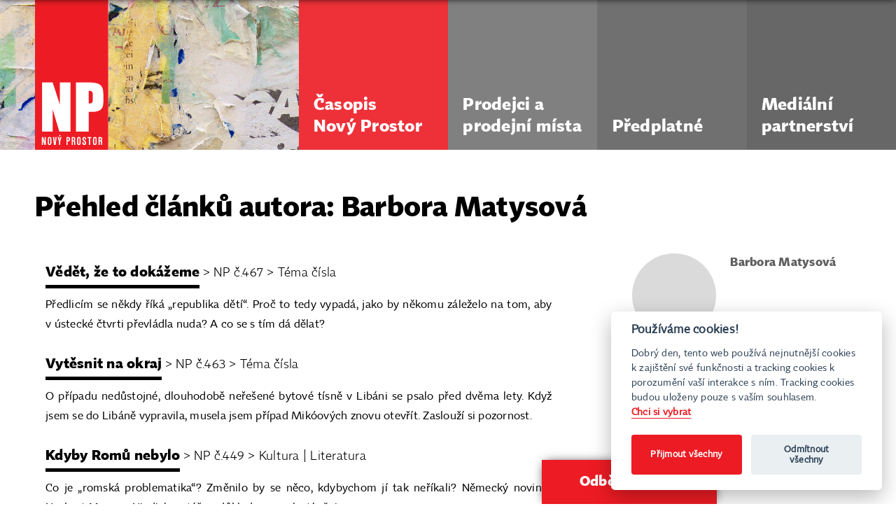

--- FILE ---
content_type: text/html
request_url: https://novyprostor.cz/clanky/barbora-matysova
body_size: 5376
content:
<!DOCTYPE html>
<html>
   <head>
      <title>Nov&yacute; Prostor | Články | Autor: Barbora Matysová</title>
      <meta charset="UTF-8">
      <meta name="viewport" content="width=device-width, initial-scale=1.0">
      <meta property="og:url"                content="http://novyprostor.cz/clanky/barbora-matysova" />
      <meta property="og:type"               content="article" />
      <meta property="og:title"              content="Nov&yacute; Prostor | Články | Autor: Barbora Matysová" />
      <meta property="og:description"        content="" />
      <meta property="og:image"              content="" />
      <link rel="stylesheet" type="text/css" href="/css/slick.css"/>
      <!--      <link rel="stylesheet" type="text/css" href="//cdn.jsdelivr.net/npm/slick-carousel@1.8.1/slick/slick.css"/>-->
      <link rel="stylesheet" href="/css/jquery.modal.min.css" type="text/css" media="screen" />
      <link rel="stylesheet" href="/css/main.css?69" type="text/css" media="screen" />
      <link href="/css/iCheck/flat.css" rel="stylesheet">
      <link href="/css/featherlight.min.css" type="text/css" rel="stylesheet" />
      <link href="/css/featherlight.gallery.min.css" type="text/css" rel="stylesheet" />
      <script>
         document.documentElement.className = 'js';
      </script>

      
      <!-- Facebook Pixel Code -->
      <script>
         !function(f, b, e, v, n, t, s)
         {
            if(f.fbq)
               return;
            n = f.fbq = function() {
               n.callMethod ?
                       n.callMethod.apply(n, arguments) : n.queue.push(arguments)
            };
            if(!f._fbq)
               f._fbq = n;
            n.push = n;
            n.loaded = !0;
            n.version = '2.0';
            n.queue = [];
            t = b.createElement(e);
            t.async = !0;
            t.src = v;
            s = b.getElementsByTagName(e)[0];
            s.parentNode.insertBefore(t, s)
         }(window, document, 'script',
                 'https://connect.facebook.net/en_US/fbevents.js');
         fbq('init', '566605307119776');
         fbq('track', 'PageView');
      </script>
      <!-- End Facebook Pixel Code -->
      <script defer src="/js/cookieconsent.js"></script>
      <script defer src="/js/cookieconsent-init.cs.js"></script>

   </head>
   <body class="clankyLayout">
      <div id="loading"></div>
      <div id="fb-root"></div>
      <script>
         (function(d, s, id) {
            var js, fjs = d.getElementsByTagName(s)[0];
            if(d.getElementById(id))
               return;
            js = d.createElement(s);
            js.id = id;
            js.src = "//connect.facebook.net/cs_CZ/sdk.js#xfbml=1&version=v2.8";
            fjs.parentNode.insertBefore(js, fjs);
         }(document, 'script', 'facebook-jssdk'));
      </script>
      <div id="grid">
<header class="row">

   <div class="col-1-3" id="imgHeader" style="">
      <div id="logo">
         <a href="/"><img src="/img/logo.svg" alt="Logo Nový Prostor"/></a>
      </div>

   </div>

   

      <nav class="main col-2-3">
         <div class="row clanky">
            <a class="col-1-4 bg-red square" href="/casopis-np" id="homeLink">
               <span class="inner">
                  <span class="title"></span>
                  Časopis<br />Nový Prostor
                  <span class="sub">
                     Nový Prostor je časopis, který svým prodejem pomáhá uličníkům pod střechu.
                  </span>
               </span>
            </a>

            <a class="col-1-4 bg-grey2  square" href="/prodejci-a-prodejni-mista">
               <span class="inner">
                  Prodejci a prodejní místa
                  <span class="sub">Nový Prostor dává možnost pracovat všem, kteří pracovat chtějí, ale jinde příležitost nenašli.</span>
               </span>
            </a>

            <a class="col-1-4 square  bg-grey3"  href="https://eshop.novyprostor.cz/predplatne-casopisu/" target="_blank"">
               <span class="inner">
                  Předplatné
                  <span class="sub">Pořiďte si předplatné a žádné číslo vám už neuteče.</span>
               </span>
            </a>

            <a class="col-1-4 square bg-grey4" href="/inzerce">
               <span class="inner">
                  Mediální partnerství
                  <span class="sub">Nový Prostor se prodává v&nbsp;ulicích měst, způsobem kterému jiné periodikum nemůže konkurovat.</span>
               </span>
            </a>

         </div><!-- .row -->

      </nav>

      












   <div class="col-1-1 panel panelH1">
      <h1>Přehled článků autora: Barbora Matysová</h1>
      <ul id="youAreSubscriber"><li><a href="/online-predplatne" class="name notIn">přihlásit se</a></li></ul>   </div>

</header><!-- .row -->
   


<div id="clanky" class="row">


         <div class="panel redaktor autorMedailon col-1-3 noTopPadding" style="">
         <img src="/img/grey.jpg" alt="Barbora Matysová">         <h3 class="name">Barbora Matysová</h3>
         <a href="mailto:"></a>
      </div>
      
   <div class="panel clanky col-2-3">
      <a href="/clanky/467/vedet-ze-to-dokazeme" class=" clanekAutor hidden0">
            <!--<span class="image"><img src="/img/mags/467-titulka-med.jpg" /></span>-->
            <span class="inner">
               <span class="title">Vědět, že to&nbsp;dokážeme </span>
               <span class="num">&gt;&nbsp;NP&nbsp;č.467&nbsp;&gt;&nbsp;Téma &#269;ísla</span>
               
Předlicím se&nbsp;někdy říká „republika dětí“. Proč to&nbsp;tedy vypadá, jako by&nbsp;někomu
záleželo na&nbsp;tom, aby v&nbsp;ústecké čtvrti převládla nuda? A co se&nbsp;s tím dá dělat?


&nbsp;


            </span>

            </a><a href="/clanky/463/vytesnit-na-okraj" class=" clanekAutor hidden0">
            <!--<span class="image"><img src="/img/mags/463-titulka-med.jpg" /></span>-->
            <span class="inner">
               <span class="title">Vytěsnit na&nbsp;okraj </span>
               <span class="num">&gt;&nbsp;NP&nbsp;č.463&nbsp;&gt;&nbsp;Téma &#269;ísla</span>
               
O případu nedůstojné, dlouhodobě neřešené bytové tísně v&nbsp;Libáni se&nbsp;psalo před
dvěma lety. Když jsem se&nbsp;do Libáně vypravila, musela jsem případ Mikóových
znovu otevřít. Zaslouží si&nbsp;pozornost.


            </span>

            </a><a href="/clanky/449/kdyby-romu-nebylo" class=" clanekAutor hidden0">
            <!--<span class="image"><img src="/img/mags/449-titulka-med.jpg" /></span>-->
            <span class="inner">
               <span class="title">Kdyby Romů nebylo </span>
               <span class="num">&gt;&nbsp;NP&nbsp;č.449&nbsp;&gt;&nbsp;Kultura | Literatura</span>
               
Co je&nbsp;„romská problematika“? Změnilo by&nbsp;se něco, kdybychom jí tak neříkali?
Německý novinář Norbert Mappes-Niediek se&nbsp;táže s&nbsp;důkladnou znalostí věci.


            </span>

            </a><a href="/clanky/398/patrili-jsme-k-nejproockovanejsim" class=" clanekAutor hidden0">
            <!--<span class="image"><img src="/img/mags/398-titulka-med.jpg" /></span>-->
            <span class="inner">
               <span class="title">Patřili jsme k&nbsp;nejproočkovanějším </span>
               <span class="num">&gt;&nbsp;NP&nbsp;č.398&nbsp;&gt;&nbsp;Rozhovor</span>
               
Jaké jsou kořeny moderní lékařské vědy a&nbsp;její moci? Proč porodní báby nahradily
porodnice? V&nbsp;rozhovoru s&nbsp;historičkou Danielou Tinkovou jsme se&nbsp;vrátili do&nbsp;dob
osvícenství.


&nbsp;


            </span>

            </a><a href="/clanky/389/my-friend-welcome-to-egypt" class=" clanekAutor hidden0">
            <!--<span class="image"><img src="/img/mags/389-titulka-med.jpg" /></span>-->
            <span class="inner">
               <span class="title">My Friend, Welcome to&nbsp;Egypt </span>
               <span class="num">&gt;&nbsp;NP&nbsp;č.389&nbsp;&gt;&nbsp;Reportáž</span>
               
Uplynul skoro rok od&nbsp;pádu egyptského diktátora Mubaraka. Zemi stále vládne
armáda a&nbsp;volby vyvolávají pochybnosti. Protesty v&nbsp;listopadu byly zatím
největším projevem nespokojenosti. Přinášíme svědectví českého účastníka.


&nbsp;


            </span>

            </a>      <div id="olderArticles">
         <a href="#" class="moreBtnAutor"><span>další články</span></a>
      </div>
         </div>

</div>

      <nav class="mainScrolled">
         <div class="content">
            <a id="mobileNavToggle" href="#"><span></span></a>
            <a href="/"><img class="logo" src="/img/logo.svg" alt="Logo Nový Prostor"/></a>
            <ul>
               <li><a href="/casopis-np">Časopis NP</a></li>
               <li><a href="/prodejci-a-prodejni-mista">Prodejci a prodejní místa</a></li>
               <li><a href="https://eshop.novyprostor.cz/predplatne-casopisu/">Předplatné</a></li>
               <li><a href="/inzerce">Mediální partnerství</a></li>
            </ul>
         </div>
      </nav>
      <footer class="row">
   <div class="panel col-2-3 nav panels">

      <nav>
         <ul>
            <li class="main"><a href="/casopis-np">Časopis NP</a></li>
            <li><a href="/inzerce">Mediální partnerství</a></li>
            <li><a href="/jak-pomoci">Jak pomoci</a></li>
            <li><a href="/english">English</a></li>
            <li><a href="/deutsch">Deutsch</a></li>
         </ul>
      </nav>
      <nav>
         <ul>
            <li class="main"><a href="/prodejci-a-prodejni-mista">Prodejci a prodejní místa</a></li>
            <li><a href="/prodejci-a-prodejni-mista#prodejni-mista">Přehled prodejních míst</a></li>
            <li><a href="/prodejci-a-prodejni-mista#jak-spravne-nakupovat-np">Jak správně nakupovat časopis</a></li>
            <li><a href="/denni-centra">Podpůrné projekty pro prodejce</a></li>
            <li><a href="/bonus-klub">Bonus klub prodejců NP</a></li>
         </ul>
      </nav>
      <nav>
         <ul>
            <li class="main"><a href="/co-nabizime">Sociální služba sociální rehabilitace</a></li>
            <li><a href="/denni-centra">Centra Nového Prostoru</a></li>
            <!-- <li><a href="/ke-stazeni">Dokumenty ke stažení</a></li> -->
         </ul>
      </nav>
      <nav>
         <ul>
            <li class="main"><a href="/o-nas">O nás</a></li>
            <li><a href="/o-nas#kontakty">Kontakty</a></li>
            <li><a href="/redakce">Redakce</a></li>
         </ul>
      </nav>
      <div class="social skipSameHeight">
         <div class="inner">
            <a class="fb" href="https://www.facebook.com/novyprostor.cz" target="_blank"><span>Nový Prostor na Facebooku</span></a>
            <a class="insta" href="https://www.instagram.com/novyprostor/" target="_blank"><span>Nový Prostor na Instagramu</span></a>
            <a class="linkedin" href="https://www.linkedin.com/company/7193776/" target="_blank"><span>Nový Prostor na LinkedIn</span></a>
<!--            <a class="breegy" href="https://breegy.cz/dobrocinne-organizace/novyprostor" target="_blank"><span>Nový Prostor na Breegy</span></a>-->
         </div>
      </div>
   </div>


                  <div class="panel panelFooterContact col-1-3 ">
                                    <h3>Adresa denního centra Praha a&nbsp;sídla organizace:</h3>
                  <p>Řeznická 14/656 | 110 00 Praha&nbsp;1</p><p>Tel.: 222 233 309</p><p>e-mail: <a href="mailto:projekt@novyprostor.cz">projekt@novyprostor.cz</a></p><p>&nbsp;</p><p>Nový  Prostor, zapsaný ústav</p><p>Spisová značka U143 vedená u&nbsp;Městského soudu v&nbsp;Praze</p><p>IČO: 69056081</p><p>DIČ: CZ69056081</p><p>Datová schránka: xmzfk23</p><p>Bankovní spojení: Česká Spořitelna, č.&nbsp;účtu: 10247349/0800</p>                                                   </div>
               

</footer>


   <a href="" id="showNewsletterRegistration">Odběr novinek</a>
   <div id="newsletterRegistration">
      <form id="newsletterForm">
         <h3>
            Dobré zprávy z NP
            <span>Chcete vědět, co je u nás nového? Přihlašte se k odběru newsletteru.</span>
         </h3>
         <input type="text" id="email" placeholder="Váš email">
         <input type="submit" class="btn" value="Chci newsletter NP">
         <a class="gprd" href="https://eshop.novyprostor.cz/podminky-ochrany-osobnich-udaju/" target="_blank">Zásady zpracování osobních údajů</a>
      </form>
   </div>

   <script>
      document.getElementById('newsletterForm').addEventListener('submit', function(event) {
         event.preventDefault();

         var email = document.getElementById('email').value;

         var data = {
            "Email": email,
            "EntityName": "Contact",
            "TypeId": "e201a5e8-d0ef-45e3-8422-c195d7cf5c3f",
            "AS_SendNewsletter": true
         };

         fetch('https://webhooks.creatio.com/webhooks/2ce9bd98-2c34-4c8b-9d29-500f8296e33a', {
            method: 'POST',
            headers: {
               'Content-Type': 'application/json'
            },
            body: JSON.stringify(data)
         })

         document.querySelector('#newsletterForm h3').textContent = 'Děkujeme!';
         document.querySelector('#newsletterForm input.btn').remove();
         //document.querySelector('#newsletterRegistration').style.opacity = 0;

         var emailInput = document.getElementById('email');
         if(emailInput){
            emailInput.disabled = true;
            emailInput.style.display = 'none';
         }
         var submitButton = document.querySelector('.btn');
         if(submitButton){
            submitButton.disabled = true;
            submitButton.style.display = 'none';
         }
      });
   </script>




</div>



<!--<script src="//code.jquery.com/jquery-2.2.3.min.js" integrity="sha256-a23g1Nt4dtEYOj7bR+vTu7+T8VP13humZFBJNIYoEJo=" crossorigin="anonymous"></script>-->
<script src="//code.jquery.com/jquery-latest.js"></script>

<script src="/js/jquery.mobile.custom.min.js"></script>

<script src="/js/icheck.min.js"></script>



<!--<script src="js/jquery.lazy/jquery.lazy.min.js"></script>-->
<script src="/js/slick.min.js"></script>
<!--<script type="text/javascript" src="//cdn.jsdelivr.net/npm/slick-carousel@1.8.1/slick/slick.min.js"></script>-->
<script src="https://cdnjs.cloudflare.com/ajax/libs/jquery-modal/0.8.0/jquery.modal.min.js"></script>
<script src="/js/isonscreen.jq.js"></script>



<script src="https://cdn.rawgit.com/noelboss/featherlight/1.7.13/release/featherlight.min.js" type="text/javascript" charset="utf-8"></script>
<script src="https://cdn.rawgit.com/noelboss/featherlight/1.7.13/release/featherlight.gallery.min.js" type="text/javascript" charset="utf-8"></script>


<script src="/js/web.jq.js"></script>

<!--                                                 <a id="showBanner" href="#banner" rel="modal:open"></a>
                                                <div id="banner" style="display:none; background: transparent; max-width:1500px;  ">
                                                   <a href="/jak-pomoci">
                                                      <img class="landscape" src="/img/banner-darujme-l.jpg" style="max-height: 100%; max-width: 100%; background: transparent;">
                                                      <img class="portrait" src="/img/banner-darujme-p.jpg" style="max-height: 100%;  max-width: 100%; background: transparent;">
                                                   </a>
                                                </div>
   

                                                                                                   <script>
                                                                                                      setTimeout(function() {
                                                                                                         $('#showBanner').click();
                                                                                                      }, 0);


                                                                                                      $('#banner a').click(function() {
                                                                                                         $('a.close-modal').click();
                                                                                                      });

                                                                                                   </script>
          -->






<script>
   (function(i, s, o, g, r, a, m) {
      i['GoogleAnalyticsObject'] = r;
      i[r] = i[r] || function() {
         (i[r].q = i[r].q || []).push(arguments)
      }, i[r].l = 1 * new Date();
      a = s.createElement(o),
              m = s.getElementsByTagName(o)[0];
      a.async = 1;
      a.src = g;
      m.parentNode.insertBefore(a, m)
   })(window, document, 'script', 'https://www.google-analytics.com/analytics.js', 'ga');

   ga('create', 'UA-1240979-10', 'auto');
   ga('send', 'pageview');
</script>



<!--<script >
   ;
   var goOut = {
      init: function(callback) {
         var s, d;
         d = document;
         s = d.createElement('script');
         s.src = 'https://partners.goout.net/framework/api.vue.js';
         d.body.appendChild(s);
         window.addEventListener('goApiReady', callback);
      }
   };
   if(location.pathname === '/ples'){
      goOut.init(function() {
         var holder = jQuery('<div>').appendTo(jQuery('#goOut'));
         var frame = goOut.frame(holder, "https://goout.net/cs/listky/homeless-ples-beneficni-ples-k-oslave-20-let-noveho-prostoru/wwgf/?lessContact=2576");
      });
   }



</script>-->
</body>
</html>

--- FILE ---
content_type: text/css
request_url: https://novyprostor.cz/css/main.css?69
body_size: 18045
content:
@charset "UTF-8";
/* RESET */
* {
  margin: 0;
  padding: 0;
  border: 0;
  outline: 0;
}

html, body, h1, h2, h3, h4, h5, h6, p, img, dl, dt, dd, ol, ul, li, fieldset, form, label, legend, table,
caption, tbody, tfoot, thead, tr, th, td, input, select, option {
  font-weight: inherit;
  font-style: normal;
  font-size: 100%;
  vertical-align: baseline;
}

table {
  border-collapse: collapse;
  border-spacing: 0;
}

caption, th, td {
  text-align: left;
  font-weight: normal;
}

ol, ul {
  list-style: none;
}

input, textarea, select {
  font-size: 100%;
  border: solid 1px #000;
  background: transparent;
}

input.hidden {
  display: none !important;
}

.clear, .cleaner {
  display: block;
  clear: both;
}

/* RESET END */
/*
    Created on : 16.5.2016, 15:04:15
    Author     : dixie
*/
*, *:after, *:before {
  -webkit-box-sizing: border-box;
  -moz-box-sizing: border-box;
  box-sizing: border-box;
}

.row {
  width: 100%;
  overflow: hidden;
}

.rowOverflow {
  width: 100%;
}

.rowOverflow:after,
.row:after {
  content: "";
  display: table;
  clear: both;
}

[class*=col-] {
  float: left;
  display: block;
  /*   padding: 20px;*/
}

[class*=col-]:last-of-type {
  /*padding-right: 0;*/
}

.col-1 {
  width: 100%;
}

.col-1-2 {
  width: 50%;
}
@media screen and (max-width: 768px) {
  .col-1-2 {
    width: 100%;
  }
}

.col-1-3 {
  width: 33.333333%;
}
@media screen and (max-width: 768px) {
  .col-1-3 {
    width: 100%;
  }
}

.col-2-3 {
  width: 66.666666%;
}
@media screen and (max-width: 768px) {
  .col-2-3 {
    width: 100%;
  }
}

.col-1-4 {
  width: 25%;
}
@media screen and (max-width: 768px) {
  .col-1-4 {
    width: 50%;
  }
}
@media screen and (max-width: 600px) {
  .col-1-4 {
    width: 100%;
  }
}

.col-2-4 {
  width: 50%;
}
@media screen and (max-width: 768px) {
  .col-2-4 {
    width: 100%;
  }
}

.col-3-4 {
  width: 75%;
}
@media screen and (max-width: 768px) {
  .col-3-4 {
    width: 100%;
  }
}

.col-1-6 {
  width: 16.666666%;
}
@media screen and (max-width: 768px) {
  .col-1-6 {
    width: 50%;
  }
}

.col-5-6 {
  width: 91.666666%;
}
@media screen and (max-width: 768px) {
  .col-5-6 {
    width: 100%;
  }
}

.col-1-12 {
  width: 8.333333%;
}
@media screen and (max-width: 768px) {
  .col-1-12 {
    width: 50%;
  }
}

/* Webfont: TabacSans */
@font-face {
  font-family: "Tabac-Sans-Light";
  src: url("../fonts/TabacSansLight.eot");
  /* IE9 Compat Modes */
  src: url("../fonts/TabacSansLight.eot?#iefix") format("embedded-opentype"), url("../fonts/TabacSansLight.woff") format("woff"), url("../fonts/TabacSansLight.ttf") format("truetype"), url("../fonts/TabacSansLight.svg#TabacSansLight") format("svg");
  /* Legacy iOS */
  font-style: normal;
  font-weight: normal;
  text-rendering: optimizeLegibility;
}
@font-face {
  font-family: "Tabac-Sans-Regular";
  src: url("../fonts/TabacSans.eot");
  /* IE9 Compat Modes */
  src: url("../fonts/TabacSans.eot?#iefix") format("embedded-opentype"), url("../fonts/TabacSans.woff") format("woff"), url("../fonts/TabacSans.ttf") format("truetype"), url("../fonts/TabacSans.svg#TabacSans") format("svg");
  /* Legacy iOS */
  font-style: normal;
  font-weight: normal;
  text-rendering: optimizeLegibility;
}
/* Webfont: TabacSansMedium */
@font-face {
  font-family: "Tabac-Sans-Medium";
  src: url("../fonts/TabacSansMedium.eot");
  /* IE9 Compat Modes */
  src: url("../fonts/TabacSansMedium.eot?#iefix") format("embedded-opentype"), url("../fonts/TabacSansMedium.woff") format("woff"), url("../fonts/TabacSansMedium.ttf") format("truetype"), url("../fonts/TabacSansMedium.svg#TabacSansMedium") format("svg");
  /* Legacy iOS */
  font-style: normal;
  font-weight: normal;
  text-rendering: optimizeLegibility;
}
@font-face {
  font-family: "Tabac-Sans-Bold";
  src: url("../fonts/TabacSans-Bold.eot");
  /* IE9 Compat Modes */
  src: url("../fonts/TabacSans-Bold.eot?#iefix") format("embedded-opentype"), url("../fonts/TabacSans-Bold.woff") format("woff"), url("../fonts/TabacSans-Bold.ttf") format("truetype"), url("../fonts/TabacSans-Bold.svg#TabacSans-Bold") format("svg");
  /* Legacy iOS */
  font-style: normal;
  font-weight: bold;
  text-rendering: optimizeLegibility;
}
/*$light: 'Tabac Sans Light', sans-serif;
$regular: 'Tabac Sans Regular', sans-serif;
$medium: 'Tabac Sans Medium', sans-serif;
$mediumI: 'Tabac Sans Medium', sans-serif;
$bold: 'Tabac Sans Bold', sans-serif;*/
/* RESET */
* {
  margin: 0;
  padding: 0;
  border: 0;
  outline: 0;
}

html, body, h1, h2, h3, h4, h5, h6, p, img, dl, dt, dd, ol, ul, li, fieldset, form, label, legend, table,
caption, tbody, tfoot, thead, tr, th, td, input, select, option {
  font-weight: inherit;
  font-style: normal;
  vertical-align: baseline;
}

/* RESET  END */
html {
  width: 100%;
  height: 100%;
  font-family: "Tabac-Sans-Regular", sans-serif;
}

body {
  background: #fff;
  font-size: 16px;
  line-height: 1.75;
  letter-spacing: 0.25px;
  text-align: justify;
}

a {
  color: #000;
}
a:hover {
  text-decoration: underline;
  color: #ed1b24;
}

strong, b {
  font-family: "Tabac-Sans-Bold", sans-serif;
  font-weight: normal;
}

h1, h2, h3 {
  font-family: "Tabac-Sans-Bold", sans-serif;
  font-size: 40px;
  line-height: 48px;
  font-weight: normal;
  text-align: left;
}
@media screen and (max-width: 768px) {
  h1, h2, h3 {
    font-size: 30px;
    line-height: 36px;
  }
}
.defaultCenterLayout h1, .defaultCenterLayout h2, .defaultCenterLayout h3 {
  text-align: center;
}

h1 small {
  font-size: 75%;
  line-height: 130%;
  display: inline- block;
}

h2, h3 {
  font-size: 22px;
  line-height: 32px;
  color: #616161;
  margin-bottom: 20px;
}

h2.big {
  font-family: "Tabac-Sans-Bold", sans-serif;
  font-size: 40px;
  line-height: 48px;
  font-weight: normal;
  color: #000;
}

h3 {
  font-size: 17px;
  line-height: 27px;
}

.homeLayout h1 {
  font-family: "Tabac-Sans-Regular", sans-serif;
}

h4 {
  font-size: 18px;
  line-height: 27px;
  font-weight: bold;
  padding-bottom: 5px;
  text-align: left;
}

h5 {
  font-size: 15px;
  line-height: 20px;
  font-weight: bold;
  padding-bottom: 5px;
}

input, textarea, select, option, optgroup {
  font-family: "Tabac-Sans-Regular", sans-serif;
  font-style: italic;
  border: none;
  border-bottom: dotted 1px #000;
  padding: 3px;
}

select {
  border: dotted 1px #000;
}

select, option, optgroup {
  font-style: normal;
}

optgroup {
  font-style: italic;
  font-family: "Tabac-Sans-Bold", sans-serif;
}

textarea {
  padding: 3px;
  border: dotted 1px #000;
}

input.btn {
  border: none;
  text-transform: uppercase;
  padding: 5px 15px;
  font-style: normal;
  background: #616161;
  color: #fff;
  cursor: pointer;
  font-size: 15px;
  border: solid 1px #fff;
  transition: all 0.2s;
}
input.btn:hover {
  border-color: #424242;
}

table {
  width: 100%;
}

th {
  font-family: "Tabac-Sans-Bold", sans-serif;
}

th, td {
  padding: 3px;
  border-bottom: solid 1px #dadada;
}

.clr {
  clear: both;
  width: 0;
  height: 0;
}

.hidden {
  display: none;
}

.white {
  color: #fff;
}

.black {
  color: #000;
}

.bg-white {
  background-color: #fff;
  color: #000;
  transition: all 600ms;
}

.bg-red {
  background-color: #ed1b24;
  transition: all 600ms;
}

.bg-grey0 {
  background-color: #eee;
  transition: all 600ms;
}

a.bg-grey0:hover {
  background-color: #dadada;
}

.bg-grey1 {
  background-color: #dadada;
  transition: all 600ms;
}

a.bg-grey1:hover {
  background-color: #c0c0c0;
  color: inherit;
}

.bg-grey2 {
  background-color: #a5a5a5;
  transition: all 600ms;
}

a.bg-grey2:hover {
  background-color: #999;
}

.bg-grey3 {
  color: #fff;
  background-color: #616161;
  border-color: #fff;
  transition: all 600ms;
}

a.bg-grey3:hover {
  background-color: #575757;
}

a.bg-grey3.square:hover {
  /*   background-color: $grey3;*/
}

.bg-grey4 {
  color: #fff;
  background-color: #575757;
  transition: all 600ms;
}

.bg-grey5 {
  color: #fff;
  background-color: #424242;
  transition: all 600ms;
}

.border-b {
  position: relative;
}
.border-b:before {
  content: "";
  z-index: 1;
  width: 80%;
  height: 100%;
  background: transparent;
  position: absolute;
  top: 0;
  left: 10%;
  border-bottom: solid 1px #000;
}

.border-t {
  position: relative;
}
.border-t:before {
  content: "";
  z-index: 1;
  width: 80%;
  height: 100%;
  background: transparent;
  position: absolute;
  top: 0;
  left: 10%;
  border-top: solid 1px #000;
}

.border-l {
  position: relative;
}
.border-l:after {
  content: "";
  z-index: 1;
  width: 100%;
  height: 80%;
  background: transparent;
  position: absolute;
  top: 10%;
  left: 0;
  border-left: solid 1px #000;
}

.border-r {
  position: relative;
}
.border-r:after {
  content: "";
  z-index: 1;
  width: 1px;
  height: 80%;
  background: transparent;
  position: absolute;
  top: 10%;
  right: 0;
  border-left: solid 1px #000;
}

.rightAlign {
  text-align: right;
}

.centerAlign {
  text-align: center;
}

.needFix {
  color: #f0f;
}

.maxW100 {
  max-width: 100%;
}

@media screen and (max-width: 900px) {
  .max900 {
    display: none;
  }
}

.uppercase {
  text-transform: uppercase;
  line-height: 1.4;
  font-size: 14px;
}

.js #loading {
  display: block;
}

#loading {
  width: 100%;
  height: 100%;
  background: #68676c url(../img/loader.gif) center no-repeat;
  position: fixed;
  top: 0;
  left: 0;
  z-index: 500;
  display: none;
}

#error, #login_error {
  color: #ed1b24;
}

form.search {
  padding: 4% 5%;
}
form.search input {
  font-family: "Tabac-Sans-Regular", sans-serif;
}
form.search input.text {
  padding: 1px;
  border: none;
  border-bottom: dotted 2px;
  position: relative;
  width: 90%;
  /*top: -5px;*/
  /*      @media screen and (max-width:800px){
                 width: 60px;
              }
  
              @media screen and (max-width:600px){
                 width: 90px;
              }*/
  /*      @media screen and (max-width:600px){
           top: 0;
           border-width: 1px;
        }*/
}
form.search input.text:focus {
  border-color: #ed1b24;
}
form.search input.btn {
  padding: 1px 15px;
  width: 24px;
  height: 24px;
  border: none;
  background: url(../img/lupa_black.svg) center center no-repeat;
  background-size: 20px 20px;
  cursor: pointer;
  transition: background-size 0.1s;
}
@media screen and (max-width: 600px) {
  form.search input.btn {
    position: absolute;
  }
}
form.search input.btn:hover {
  background-size: 24px 24px;
}

nav.main {
  text-align: left;
  /* transparency section */
  /* transparency section */
  /* transparency section */
  /* transparency section end*/
}
@media screen and (min-width: 1400px) {
  nav.main {
    /* width: 40%;*/
  }
}
nav.main div {
  position: relative;
}
nav.main a {
  text-decoration: none;
  color: #fff;
  display: block;
  position: relative;
  bottom: 0;
  font-size: 24px;
  line-height: 1.3;
  font-family: "Tabac-Sans-Bold", sans-serif;
}
nav.main a .sub {
  font-family: "Tabac-Sans-Light", sans-serif;
  display: block;
  padding: 0;
  overflow: hidden;
  font-size: 0.1px;
  line-height: 0.1px;
  opacity: 0;
  transition: all 200ms;
}
@media screen and (max-width: 850px) {
  nav.main a .sub {
    display: none;
  }
}
nav.main a.arnost .sub {
  background: url(../img/arnost.png) left 8px no-repeat;
  padding-left: 40px;
}
nav.main a:hover .sub {
  padding-top: 7px;
  opacity: 1;
  font-size: 13px;
  line-height: 17px;
}
@media screen and (max-width: 1150px) {
  nav.main a:hover .sub {
    padding-top: 5px;
    font-size: 12px;
  }
}
@media screen and (max-width: 950px) {
  nav.main a:hover .sub {
    padding-top: 3px;
    font-size: 11px;
  }
}
@media screen and (max-width: 900px) {
  nav.main a:hover .sub {
    padding-top: 2px;
    font-size: 10px;
  }
}
@media screen and (max-width: 1150px) {
  nav.main a {
    font-size: 23px;
    line-height: 27px;
  }
}
@media screen and (max-width: 1050px) {
  nav.main a {
    font-size: 20px;
    line-height: 23px;
  }
}
@media screen and (max-width: 950px) {
  nav.main a {
    font-size: 18px;
    line-height: 21px;
  }
}
nav.main a.bg-white {
  color: #000;
  /*box-shadow: #000 0 0 18px -8px; // jen pokud je header aktualniho cisla s bilym pozadim!!!*/
  background: rgba(255, 255, 255, 0.9);
}
nav.main .bg-grey5 {
  background-color: #424242;
}
nav.main .inner {
  display: block;
  padding: 8% 10%;
  position: absolute;
  bottom: 0;
}
@media screen and (max-width: 950px) {
  nav.main .inner {
    padding: 15px 10px;
  }
}
@media screen and (max-width: 768px) {
  nav.main {
    display: none;
  }
}
nav.main .square {
  height: 234px;
}
nav.main .triple a {
  padding: 9.5% 10% 4% 10%;
  transition: all 333ms;
  background-image: url(../img/prev.png);
  background-position: right 10px top 60%;
  background-repeat: no-repeat;
  background-size: 0 0;
  transition: all 0.2s;
}
@media screen and (max-width: 1400px) {
  nav.main .triple a {
    padding: 8.5% 10% 3% 10%;
  }
}
@media screen and (max-width: 1300px) {
  nav.main .triple a {
    padding: 7.5% 10% 2.5% 10%;
  }
}
nav.main .triple a:hover {
  text-decoration: none;
  background-size: 12px 18px;
}
nav.main .triple a.bg-red {
  background-color: #ed1b24;
}
nav.main .triple a.bg-grey2 {
  background-color: #777;
}
nav.main .triple a.bg-grey3 {
  background-color: #616161;
}
nav.main .triple a.bg-grey4 {
  background-color: #575757;
}
nav.main .triple a.bg-grey5 {
  background-color: #424242;
}
nav.main .triple a.half {
  width: 50%;
  float: left;
  font-size: 22px;
}
nav.main .triple form.search {
  padding: 7% 11% 6% 10%;
  position: absolute;
  bottom: 0;
  z-index: 100;
}
@media screen and (max-width: 1400px) {
  nav.main .triple form.search {
    padding: 7.5% 10% 2.5% 10%;
  }
}
nav.main .triple form.search input.text {
  border-bottom: #000 dotted 2px;
  background: transparent;
  color: #000;
  width: 75%;
}
@media screen and (max-width: 900px) {
  nav.main .triple form.search input.text {
    width: 60%;
  }
}
nav.main .triple form.search input.btn {
  background: url(../img/lupa_black.svg) center center no-repeat;
  background-size: 20px 20px;
}
nav.main .triple form.search input.btn:hover {
  background-size: 24px 24px;
}
nav.main a.bg-red {
  background: rgba(237, 27, 36, 0.9);
}
nav.main a.bg-grey2 {
  background: rgba(115, 115, 115, 0.9);
}
nav.main .triple a.bg-grey2 {
  background: rgba(255, 255, 255, 0.25);
}
nav.main .triple a.bg-grey3,
nav.main a.bg-grey3 {
  background: rgba(97, 97, 97, 0.9);
}
nav.main a.bg-grey4 {
  background: rgba(87, 87, 87, 0.9);
}
nav.main .triple a.bg-grey4 {
  background: rgba(0, 0, 0, 0.15);
}
nav.main .triple a.bg-grey5,
nav.main .bg-grey5 {
  background: rgba(66, 66, 66, 0.9);
}

nav.mainScrolled {
  position: fixed;
  z-index: 200;
  top: -110px;
  left: 0;
  width: 100%;
  height: 110px;
  background: #fff;
  box-shadow: 0 -2px 10px #000;
  transition: top 1s;
}
nav.mainScrolled.shown {
  top: 0;
}
@media screen and (max-width: 600px) {
  nav.mainScrolled.shown ul {
    visibility: visible;
  }
}
@media screen and (max-width: 768px) {
  nav.mainScrolled {
    height: 80px;
  }
}
@media screen and (max-width: 600px) {
  nav.mainScrolled {
    height: 60px;
  }
}
nav.mainScrolled .content {
  max-width: 1601px;
  margin: 0 auto;
}
nav.mainScrolled .logo {
  height: 90px;
  padding-left: 50px;
}
@media screen and (max-width: 768px) {
  nav.mainScrolled .logo {
    padding-left: 40px;
    height: 70px;
  }
}
@media screen and (max-width: 600px) {
  nav.mainScrolled .logo {
    padding-left: 20px;
    height: 50px;
  }
}
nav.mainScrolled ul {
  width: 85%;
  float: right;
  padding-top: 50px;
  text-align: right;
}
@media screen and (max-width: 768px) {
  nav.mainScrolled ul {
    padding-top: 20px;
  }
}
@media screen and (max-width: 600px) {
  nav.mainScrolled ul {
    display: none;
    visibility: hidden;
    background: #fff;
    min-width: 100px;
    max-width: 70%;
    width: auto;
    position: absolute;
    top: 60px;
    right: 0;
    padding: 0;
    box-shadow: -5px 5px 15px -10px #000;
  }
}
nav.mainScrolled ul li {
  display: inline-block;
  padding: 10px 3% 10px 3%;
}
@media screen and (max-width: 1400px) {
  nav.mainScrolled ul li {
    padding: 10px 2.5% 10px 2.5%;
  }
}
@media screen and (max-width: 1200px) {
  nav.mainScrolled ul li {
    padding: 10px 1.5% 10px 1.5%;
  }
}
@media screen and (max-width: 1000px) {
  nav.mainScrolled ul li {
    padding: 10px 1% 10px 1%;
  }
}
@media screen and (max-width: 600px) {
  nav.mainScrolled ul li {
    display: block;
    padding: 0;
    text-align: left;
    border-top: solid 1px #616161;
  }
  nav.mainScrolled ul li.searchForm {
    padding: 10px 20px;
  }
}
nav.mainScrolled ul li a {
  color: #000;
  font-family: "Tabac-Sans-Light", sans-serif;
  font-size: 20px;
  text-decoration: none;
  position: relative;
  border-bottom: solid 1px #fff;
}
nav.mainScrolled ul li a:hover {
  border-color: #ed1b24;
}
@media screen and (max-width: 1000px) {
  nav.mainScrolled ul li a {
    font-size: 16px;
    line-height: 16px;
  }
}
@media screen and (max-width: 800px) {
  nav.mainScrolled ul li a {
    font-family: "Tabac-Sans-Regular", sans-serif;
    font-size: 15px;
    line-height: 15px;
  }
}
@media screen and (max-width: 600px) {
  nav.mainScrolled ul li a {
    display: inline-block;
    padding: 15px 40px 15px 20px;
    border: none;
  }
}

#mobileNavToggle {
  position: absolute;
  z-index: 100;
  top: 10px;
  right: 5px;
  display: none;
  cursor: pointer;
  padding: 15px;
  width: 60px;
}
@media screen and (max-width: 600px) {
  #mobileNavToggle {
    display: block;
  }
}
#mobileNavToggle span, #mobileNavToggle span:before, #mobileNavToggle span:after {
  cursor: pointer;
  border-radius: 1px;
  height: 4px;
  width: 32px;
  background: #a5a5a5;
  position: absolute;
  display: block;
  content: "";
  transition: all 250ms ease-in-out;
}
#mobileNavToggle span:before {
  top: -10px;
}
#mobileNavToggle span:after {
  bottom: -10px;
}
#mobileNavToggle.active span {
  background-color: transparent;
}
#mobileNavToggle.active span:before {
  top: 0;
  transform: rotate(45deg);
}
#mobileNavToggle.active span:after {
  top: 0;
  transform: rotate(-45deg);
}

#logo {
  position: relative;
}
@media screen and (max-width: 768px) {
  #logo {
    padding-bottom: 0;
  }
}
#logo a {
  line-height: 10px;
  display: block;
}
.homeLayout #logo a {
  float: left;
  margin-right: 15px;
}
.homeLayout #logo h1 {
  padding: 0 10px 0 0;
  height: 205px;
  display: table-cell;
  vertical-align: bottom;
  color: #fff;
  font-size: 20px;
  line-height: 26px;
  text-transform: uppercase;
}
@media screen and (max-width: 1050px) {
  .homeLayout #logo h1 {
    font-size: 16px;
    line-height: 22px;
  }
}
@media screen and (max-width: 768px) {
  .homeLayout #logo h1 {
    height: 125px;
  }
}
@media screen and (max-width: 400px) {
  .homeLayout #logo h1 {
    font-size: 17px;
    line-height: 25px;
  }
}
.homeLayout #logo h1 span.vProdeji {
  font-size: 20px;
  font-family: "Tabac-Sans-Bold", sans-serif;
}
@media screen and (max-width: 1050px) {
  .homeLayout #logo h1 span.vProdeji {
    font-size: 16px;
    line-height: 22px;
  }
}
#logo img {
  height: 234px;
}
@media screen and (max-width: 768px) {
  #logo img {
    height: 120px;
  }
}

.homeLayout #editorial {
  font-size: 120%;
}
@media screen and (max-width: 768px) {
  .homeLayout #editorial {
    font-size: 100%;
  }
}

#grid {
  position: relative;
  max-width: 1601px;
  margin: 0 auto;
  background: #fff;
  box-shadow: 0 0 20px -5px #444;
}
#grid > header {
  background-size: cover;
  position: relative;
  background-position: center center;
}
#grid > header.row {
  overflow: visible;
}
#grid > header.row .row {
  overflow: visible;
}
#grid > header a.down {
  background: url(../img/down.png) center center no-repeat;
  width: 100px;
  height: 60px;
  position: absolute;
  bottom: 15px;
  left: 50%;
  transform: translateX(-50%);
  display: none;
  transition: bottom 333ms;
  z-index: 1;
}
#grid > header a.down:hover {
  bottom: 10px;
}
@media screen and (max-width: 768px) {
  #grid {
    padding-top: 50px;
  }
  .homeLayout #grid {
    padding-top: 0;
  }
}
@media screen and (max-width: 600px) {
  #grid {
    padding-top: 20px;
  }
  .homeLayout #grid {
    padding-top: 0;
  }
}

/* tabs */
ul#tabs_links {
  margin: 0;
}
ul#tabs_links li {
  float: left;
  list-style-type: none;
  position: relative;
  top: 1px;
  padding: 1px 1px 0 0;
}
ul#tabs_links a {
  font-weight: bold;
  display: block;
  padding: 10px 20px;
  display: block;
  background: #eee;
  border: solid 1px #a5a5a5;
  text-decoration: none;
}
ul#tabs_links a:hover {
  background: #ed1b24;
  color: #fff;
  border-color: #ed1b24;
}
ul#tabs_links a.active {
  text-decoration: none;
  background: #fff;
  cursor: default;
}
ul#tabs_links a.active:hover {
  background: #fff;
  color: #000;
  border-color: #a5a5a5;
}

.tab {
  padding: 10px 10px 5px 10px;
  margin-bottom: 10px;
  clear: both;
  border: solid 1px #a5a5a5;
}
.tab a {
  text-decoration: none;
}
.tab a:hover {
  color: #000;
}

#paging {
  margin-top: 10px;
  text-align: center;
  font-size: 15px;
}

#tabs #paging {
  margin-bottom: 10px;
}

#paging a, #paging span {
  padding: 5px 8px;
  margin: 0 1px;
  text-decoration: none;
}

#paging a.num {
  font-weight: bold;
}

.oNasLayout #grid > header,
.enLayout #grid > header,
.deLayout #grid > header {
  background: url(../img/headers/o-nas-1a.jpg) center center no-repeat;
  background-size: cover;
}

#currentNo {
  background: rgba(0, 0, 0, 0.8);
  color: #fff;
  padding: 0 50px 75px 50px;
  position: relative;
}
#currentNo h3 {
  margin-bottom: 0;
}
#currentNo .cover, #currentNo .pagePreview {
  margin-left: 40px;
}
#currentNo .cover img, #currentNo .pagePreview img {
  max-width: 100%;
}
#currentNo .cover:hover img, #currentNo .pagePreview:hover img {
  box-shadow: inset 0 0 10px #000000;
}
#currentNo .cover {
  /*      padding-bottom: 5px;*/
}
#currentNo .cover a.button {
  color: #fff;
  margin: 10px 0 0 0;
  padding: 15px 30px;
  display: inline-block;
  text-decoration: none;
  font-weight: bold;
  display: inline-block;
  text-align: center;
  width: 100%;
  border: solid 2px transparent;
}
#currentNo .cover a.button:hover {
  border-color: #ed1b24;
}
@media screen and (max-width: 768px) {
  #currentNo .cover a.button {
    padding: 5px 10px;
  }
}
#currentNo .social {
  position: absolute;
  bottom: 10px;
  right: 20px;
}
#currentNo .text {
  padding-right: 0px;
}
#currentNo .text .cover {
  padding-top: 5px;
  float: right;
  max-width: 31.2%;
}
#currentNo .text .cover img {
  width: 100%;
}
@media screen and (min-width: 1400px) {
  #currentNo {
    /*width: 60%;*/
  }
}
@media screen and (max-width: 768px) {
  #currentNo {
    width: 100%;
    padding-left: 40px;
    padding-right: 40px;
    overflow: hidden;
  }
}
@media screen and (max-width: 600px) {
  #currentNo {
    padding-left: 20px;
    padding-right: 20px;
    text-align: left;
  }
}
#currentNo #temaCisla {
  text-transform: none;
  display: block;
}
#currentNo #temaCisla .bbb {
  font-family: "Tabac-Sans-Bold", sans-serif;
  /*         font-size: 70px;
           line-height: 74px;*/
  font-size: 50px;
  line-height: 54px;
  display: inline-block;
  margin-bottom: 5px;
  padding-bottom: 10px;
}
@media screen and (max-width: 1250px) {
  #currentNo #temaCisla .bbb {
    /*            font-size: 65px;
                line-height: 68px;*/
    font-size: 40px;
    line-height: 43px;
  }
}
@media screen and (max-width: 1050px) {
  #currentNo #temaCisla .bbb {
    /*            font-size: 50px;
                line-height: 53px;*/
    font-size: 35px;
    line-height: 36px;
  }
}
@media screen and (max-width: 950px) {
  #currentNo #temaCisla .bbb {
    /*            font-size: 45px;
                line-height: 47px;*/
    font-size: 30px;
    line-height: 32px;
  }
}
#currentNo #temaCisla .bbb span {
  font-size: 24px;
  line-height: 30px;
}
#currentNo a {
  color: #fff;
}
#currentNo span.section {
  font-size: 18px;
  line-height: 26px;
  color: #ed1b24;
  display: block;
  font-family: "Tabac-Sans-Bold", sans-serif;
  padding-top: 12px;
  cursor: default;
}
@media screen and (max-width: 1050px) {
  #currentNo span.section {
    font-size: 18px;
    line-height: 22px;
    padding-top: 10px;
  }
}
#currentNo .inner {
  clear: both;
  padding-top: 20px;
  padding-right: 10px;
}
@media screen and (max-width: 1050px) {
  #currentNo .inner {
    padding-top: 15px;
  }
}
@media screen and (max-width: 850px) {
  #currentNo .inner {
    padding-top: 10px;
  }
}
#currentNo .inner .group1,
#currentNo .inner .group2,
#currentNo .inner .group3,
#currentNo .inner .group4,
#currentNo .inner .group5,
#currentNo .inner .group6,
#currentNo .inner .group7 {
  display: block;
}
#currentNo .inner .group1 {
  display: block;
}
#currentNo .inner a.toggleGroup {
  display: none;
  float: left;
  width: 22px;
  height: 22px;
  border-radius: 50%;
  background: #fff;
  padding: 5px;
  margin: 30px 15px 0 0;
}
#currentNo .inner a.toggleGroup.active, #currentNo .inner a.toggleGroup:hover {
  background: #ed1b24;
}

#topArticles {
  padding: 50px 40px 50px 40px;
}
@media screen and (max-width: 700px) {
  #topArticles {
    padding: 20px 10px;
  }
}
#topArticles h2 {
  padding-left: 134px;
  margin-bottom: 30px;
  font-family: "Tabac-Sans-Bold", sans-serif;
  font-size: 30px;
  line-height: 38px;
  font-weight: normal;
  color: #000;
}
@media screen and (max-width: 1200px) {
  #topArticles h2 {
    padding-left: 104px;
  }
}
@media screen and (max-width: 1000px) {
  #topArticles h2 {
    padding-left: 10px;
  }
}

a.clanekShort {
  position: relative;
  color: #000;
  background: #fff;
  text-decoration: none;
  padding: 15px;
  min-height: 150px;
  transition: background-color 0.3s;
  font-size: 14px;
}
@media screen and (max-width: 640px) {
  a.clanekShort {
    width: 100%;
  }
}
a.clanekShort .image {
  display: block;
  overflow: hidden;
  position: absolute;
  top: 15px;
  left: 15px;
  border-radius: 50%;
  width: 120px;
  height: 120px;
}
a.clanekShort .image img {
  width: 120px;
}
@media screen and (max-width: 1200px) {
  a.clanekShort .image {
    width: 90px;
    height: 90px;
  }
}
@media screen and (max-width: 1000px) {
  a.clanekShort .image {
    display: none;
  }
}
a.clanekShort .inner {
  display: block;
  position: relative;
  padding: 0 90px 10px 135px;
}
@media screen and (max-width: 1200px) {
  a.clanekShort .inner {
    padding-left: 105px;
  }
}
@media screen and (max-width: 1000px) {
  a.clanekShort .inner {
    padding-left: 10px;
  }
}
@media screen and (max-width: 768px) {
  a.clanekShort .inner {
    padding-right: 10px;
  }
}
@media screen and (max-width: 640px) {
  a.clanekShort .inner {
    padding-left: 10px;
    padding-right: 0;
  }
}
@media screen and (max-width: 400px) {
  a.clanekShort .inner {
    padding-left: 10px;
  }
}
a.clanekShort .inner .title {
  font-size: 18px;
  line-height: 1.5;
  padding-bottom: 5px;
  border-bottom: solid 5px #000;
  display: block;
  font-family: "Tabac-Sans-Bold", sans-serif;
  text-align: left;
}
a.clanekShort .inner .title span {
  font-weight: normal;
}
a.clanekShort .inner .title span.autor {
  font-family: "Tabac-Sans-Light", sans-serif;
  white-space: nowrap;
}
a.clanekShort .inner .readNo {
  background: url(../img/book.png) right center no-repeat;
  display: block;
  padding-right: 26px;
  font-size: 13px;
  line-height: 13px;
  color: #999;
  text-align: right;
  padding-top: 6px;
}
a.clanekShort .inner .num {
  font-size: 17px;
  line-height: 1.5;
  display: block;
  padding: 7px 0 0 0;
  font-family: "Tabac-Sans-Light", sans-serif;
}
.archivLayout a.clanekShort .inner {
  padding: 10px;
}
.archivLayout a.clanekShort .inner .num {
  position: relative;
  left: -14px;
}
.archivLayout a.clanekShort .inner .num .red {
  width: 10px;
  font-family: "Tabac-Sans-Regular", sans-serif;
  color: #ed1b24;
}
a.clanekShort .readMore {
  font-size: 12px;
  line-height: 16px;
  background: #a5a5a5;
  border-left: solid 5px #a5a5a5;
  border-bottom: solid 5px #fff;
  padding: 5px 5px 5px 0;
  text-transform: uppercase;
  color: #fff;
  position: absolute;
  bottom: 10px;
  right: 10px;
  transition: all 0.3s;
}
@media screen and (max-width: 768px) {
  a.clanekShort .readMore {
    display: none;
  }
}
a.clanekShort:hover {
  background: #eee;
}
a.clanekShort:hover .readMore {
  text-decoration: none;
  background: #ed1b24;
  border-left: solid 5px #ed1b24;
  font-size: 14px;
  line-height: 17px;
  border-bottom-color: #eee;
}

#sliderArchiv, #sliderVyrocniZpravy {
  position: relative;
  top: 8px;
  background: #000;
  padding: 30px 50px 50px 50px;
  position: relative;
}
.homeLayout #sliderArchiv, .homeLayout #sliderVyrocniZpravy {
  padding: 50px 65px;
}
#sliderArchiv .slider, #sliderVyrocniZpravy .slider {
  margin: 0 auto;
  padding-left: 10px;
}
#sliderArchiv .slider img, #sliderVyrocniZpravy .slider img {
  max-width: 210px;
}
@media screen and (max-width: 768px) {
  #sliderArchiv .slider img, #sliderVyrocniZpravy .slider img {
    height: 198px;
  }
}
@media screen and (max-width: 400px) {
  #sliderArchiv .slider img, #sliderVyrocniZpravy .slider img {
    height: 148px;
  }
}

#sliderArchivDetail {
  margin-bottom: 50px;
}
#sliderArchivDetail .slider-archiv-detail {
  position: relative;
}
#sliderArchivDetail .slider-archiv-detail img {
  max-height: 600px;
  margin: 0 auto;
  border: solid 1px #000;
  box-sizing: border-box;
}
#sliderArchivDetail .slider-archiv-detail .slick-list {
  height: 602px !important;
}
#sliderArchivDetail .slider-archiv-detail .slick-next, #sliderArchivDetail .slider-archiv-detail .slick-prev {
  top: 0;
  height: 100%;
  background: transparent;
}
#sliderArchivDetail .slider-archiv-detail .slick-next {
  right: 5%;
}
#sliderArchivDetail .slider-archiv-detail .slick-next:before {
  display: table-cell;
  vertical-align: middle;
  position: absolute;
  top: 0;
  left: 0;
  content: "❱";
  display: block;
  width: 60px;
  height: 100%;
  line-height: 600px;
  font-size: 80px;
  color: #000;
}
#sliderArchivDetail .slider-archiv-detail .slick-prev {
  left: 5%;
}
#sliderArchivDetail .slider-archiv-detail .slick-prev:before {
  display: table-cell;
  vertical-align: middle;
  position: absolute;
  top: 0;
  left: 0;
  content: "❰";
  display: block;
  width: 60px;
  height: 100%;
  line-height: 600px;
  font-size: 80px;
  color: #000;
}

#sliderVyrocniZpravy h2 {
  color: #fff;
  text-align: center;
  padding: 20px 0;
}

a.showArchiv {
  display: block;
  text-align: center;
  border-radius: 50%;
  width: 120px;
  height: 120px;
  position: relative;
  top: -40px;
  margin: 0 auto;
  background: rgba(237, 27, 36, 0.85);
  text-decoration: none;
  transition: background 200ms;
}
.homeLayout a.showArchiv {
  display: none;
}
@media screen and (max-width: 768px) {
  a.showArchiv {
    width: 90px;
    height: 90px;
    top: -35px;
  }
}
a.showArchiv:hover {
  transition: top 200ms;
  top: -42px;
}
@media screen and (max-width: 768px) {
  a.showArchiv:hover {
    top: -37px;
  }
}
a.showArchiv span {
  color: #fff;
  position: relative;
  top: 60px;
  font-family: "Tabac-Sans-Regular", sans-serif;
  font-size: 17px;
}
@media screen and (max-width: 768px) {
  a.showArchiv span {
    top: 40px;
  }
}

#fullArchiv {
  position: relative;
  margin-bottom: 7px;
}
#fullArchiv .rowOverflow:nth-child(5n+0) {
  background: #a5a5a5;
}
#fullArchiv .rowOverflow:nth-child(5n+1) {
  background: #575757;
}
#fullArchiv .rowOverflow:nth-child(5n+2) {
  background: #dadada;
}
#fullArchiv .rowOverflow:nth-child(5n+3) {
  background: #616161;
}
#fullArchiv .rowOverflow:nth-child(5n+4) {
  background: #424242;
}
#fullArchiv .wrapper {
  padding: 20px 50px 20px 20px;
}
#fullArchiv .wrapper.ajax {
  display: none;
}
#fullArchiv .wrapper .content {
  width: auto;
  margin: 0 auto;
}
#fullArchiv .item {
  display: block;
  float: left;
  margin: 4px;
  color: #fff;
  width: 189px;
  /* 210px;*/
  height: 267px;
  /*297px; */
}
@media screen and (min-width: 380px) and (max-width: 1000px) {
  #fullArchiv .item {
    width: 140px;
    height: 198px;
  }
}
@media screen and (max-width: 380px) {
  #fullArchiv .item {
    height: auto;
  }
}
#fullArchiv .item.itemTitle {
  padding-left: 30px;
}
#fullArchiv .item a {
  position: relative;
  z-index: 0;
  display: block;
  width: 200px;
  /* 210px;*/
  height: 282px;
  /*297px; */
  overflow: hidden;
  /*         &::after{
  transition: all .3s;
              transition: opacity .3s;
              opacity: 0;
           }*/
}
@media screen and (min-width: 380px) and (max-width: 1000px) {
  #fullArchiv .item a {
    width: 149px;
    height: 208px;
  }
}
#fullArchiv .item a.faded {
  opacity: 0.7;
}
#fullArchiv .item a img {
  max-width: 210px;
  background: #000;
  transform: scale(0.9);
  transition: all 0.3s;
}
@media screen and (min-width: 380px) and (max-width: 1000px) {
  #fullArchiv .item a img {
    width: 140px;
    height: 198px;
  }
}
#fullArchiv .item a .desc {
  display: block;
  width: 210px;
  opacity: 0;
  z-index: 0;
  position: absolute;
  text-align: left;
  bottom: 0;
  /*            background: rgba(255,255,255,0.9);
              transition: opacity .3s;*/
  background: #fff;
  padding: 10px 20px;
  box-shadow: 0 5px 15px -5px #000;
  transition: all 0.3s;
}
@media screen and (min-width: 380px) and (max-width: 1000px) {
  #fullArchiv .item a .desc {
    width: 140px;
    padding: 7px 14px;
  }
}
#fullArchiv .item a .desc span {
  display: block;
  font-size: 22px;
  line-height: 28px;
  font-family: "Tabac-Sans-Regular", sans-serif;
}
@media screen and (min-width: 380px) and (max-width: 1000px) {
  #fullArchiv .item a .desc span {
    font-size: 20px;
    line-height: 25px;
  }
}
#fullArchiv .item a .desc span.no {
  font-family: "Tabac-Sans-Light", sans-serif;
  padding-bottom: 5px;
}
@media screen and (min-width: 380px) and (max-width: 1000px) {
  #fullArchiv .item a .desc span.no {
    padding-bottom: 2px;
  }
}
#fullArchiv .item a .desc span.topic {
  padding-top: 5px;
  font-weight: bold;
  border-top: solid 2px #000;
}
#fullArchiv .item a:hover {
  z-index: 150;
  overflow: visible;
  color: #000;
}
#fullArchiv .item a:hover img {
  transform: scale(1);
  transform: translateY(-20%);
  box-shadow: 0 0 40px -5px #000;
}
#fullArchiv .item a:hover .desc {
  opacity: 1;
  z-index: 301;
  box-shadow: 0 0 8px -3px #000;
}
#fullArchiv .item a:hover .desc:after {
  display: block;
}
#fullArchiv .item h3 {
  display: inline-block;
  font-size: 26px;
  line-height: 26px;
  color: #fff;
  padding: 13px 0 3px 0;
  margin-bottom: 10px;
  border-bottom: solid 4px #fff;
}

#magDetail {
  background: #fff;
}
#magDetail h2 {
  font-size: 26px;
  line-height: 34px;
}
#magDetail h2 > span {
  display: block;
  font-family: "Tabac-Sans-Light", sans-serif;
}
#magDetail h2 > span.topic {
  font-family: "Tabac-Sans-Bold", sans-serif;
}
#magDetail h2 > span > span {
  display: inline;
  background: #000;
  color: #fff;
  padding: 0 5px;
}
#magDetail a.downloadLink {
  padding: 10px;
  width: 100%;
}
#magDetail a.downloadLink img {
  position: relative;
  top: 2px;
  padding-right: 5px;
}
#magDetail .articlesList {
  background: #fff;
  column-count: 2;
  column-gap: 30px;
  -moz-column-count: 2;
  -moz-column-gap: 30px;
  -webkit-column-count: 2;
  -webkit-column-gap: 30px;
}
@media screen and (max-width: 768px) {
  #magDetail .articlesList {
    column-count: 1;
    -moz-column-count: 1;
    -webkit-column-count: 1;
  }
}
#magDetail .articlesList section {
  page-break-inside: avoid;
  break-inside: avoid;
  padding-bottom: 20px;
}
#magDetail .articlesList section h3 {
  font-size: 24px;
  padding: 0 10px;
  font-family: "Tabac-Sans-Light", sans-serif;
}
#magDetail .articlesList section h3:before {
  content: ">";
  color: #ed1b24;
  width: 20px;
  display: inline-block;
}
#magDetail .articlesList section .clanekShort {
  margin: 10px 35px 10px 19px;
  display: block;
  padding: 0;
  min-height: 100px;
}
#magDetail .articlesList section .clanekShort .inner .title {
  margin-bottom: 5px;
}
#magDetail h3.noArticlesFound {
  font-style: italic;
  font-size: 22px;
  padding-top: 150px;
  font-family: "Tabac-Sans-Light", sans-serif;
}
#magDetail .panel.panelMagDetail {
  padding-top: 0;
}
#magDetail .panel.panelMagDetail img {
  padding-top: 8px;
  max-width: 100%;
}

.panel {
  text-decoration: none;
  position: relative;
  padding: 50px;
}
@media screen and (max-width: 700px) {
  .panel {
    padding: 60px 20px 30px 20px;
  }
}
.panel .adminLink {
  position: absolute;
  right: 10px;
  top: 10px;
  width: 42px;
  height: 42px;
  padding: 5px;
  border-radius: 5px;
  border: solid 1px #a5a5a5;
  background: rgba(255, 255, 255, 0.5) url("../img/edit.png") center center no-repeat;
  z-index: 10;
  cursor: pointer;
}
.panel .title {
  font-size: 20px;
  line-height: 25px;
  padding-bottom: 5px;
  border-bottom: solid 5px;
  margin-bottom: 10px;
  display: inline-block;
  font-family: "Tabac-Sans-Bold", sans-serif;
  text-align: left;
}
.panel:hover {
  text-decoration: none;
}
.panel.panelH1 {
  padding-top: 60px;
  padding-bottom: 40px;
  width: 100%;
}
@media screen and (max-width: 768px) {
  .panel.panelH1 {
    padding-bottom: 20px;
  }
}
.panel.textCommon {
  text-align: center;
  padding: 50px;
}
@media screen and (max-width: 700px) {
  .panel.textCommon {
    padding: 50px 30px;
  }
}
.panel.textCommon h2 {
  color: #616161;
  margin-bottom: 30px;
}
.panel.panelOfflinePredplatne, .panel.panelOnlinePredplatne, .panel.panelInzerce {
  overflow: visible;
  padding-top: 80px;
  font-family: "Tabac-Sans-Light", sans-serif;
}
.panel.panelOfflinePredplatne .title, .panel.panelOnlinePredplatne .title, .panel.panelInzerce .title {
  margin-left: 55px;
  background-repeat: no-repeat;
  position: relative;
}
.panel.panelOfflinePredplatne .title:before, .panel.panelOnlinePredplatne .title:before, .panel.panelInzerce .title:before {
  background-image: url(../img/panelOfflinePredplatne.png);
  content: "";
  display: block;
  position: absolute;
  bottom: -10px;
  left: -65px;
  width: 60px;
  height: 70px;
  transition: all 333ms;
}
.panel.panelOfflinePredplatne:hover .title:before, .panel.panelOnlinePredplatne:hover .title:before, .panel.panelInzerce:hover .title:before {
  bottom: 0;
}
.panel.panelOnlinePredplatne .title:before {
  background-image: url(../img/panelOnlinePredplatne.png);
}
.panel.panelInzerce .title:before {
  background-image: url(../img/panelInzerce.png);
}
.panel.panelDMS, .panel.panelTricka, .panel.panelRozhovory {
  position: relative;
  background-position: 60px 50px;
  background-repeat: no-repeat;
}
@media screen and (max-width: 400px) {
  .panel.panelDMS, .panel.panelTricka, .panel.panelRozhovory {
    padding: 20px;
  }
}
.panel.panelDMS:hover, .panel.panelTricka:hover, .panel.panelRozhovory:hover {
  color: #000;
}
.panel.panelDMS:hover:before, .panel.panelTricka:hover:before, .panel.panelRozhovory:hover:before {
  left: 130px;
}
.panel.panelDMS .title:after, .panel.panelTricka .title:after, .panel.panelRozhovory .title:after {
  content: "";
  display: block;
  border-right: solid 1px #000;
  width: 1px;
  height: 60%;
  position: absolute;
  right: 0;
  bottom: 50px;
}
@media screen and (max-width: 768px) {
  .panel.panelDMS .title:after, .panel.panelTricka .title:after, .panel.panelRozhovory .title:after {
    display: none;
  }
}
.panel.panelDMS.panelDMS .title:after, .panel.panelTricka.panelDMS .title:after, .panel.panelRozhovory.panelDMS .title:after {
  display: none;
}
.panel.panelDMS {
  text-align: left;
}
@media screen and (max-width: 768px) {
  .panel.panelDMS {
    padding: 50px;
  }
}
@media screen and (max-width: 560px) {
  .panel.panelDMS img {
    display: none;
  }
}
.panel.panelDonatori, .panel.panelDonatori2 {
  background: #dadada;
  text-align: center;
  color: #424242;
  padding: 50px 30px 20px 50px;
}
.panel.panelDonatori h2, .panel.panelDonatori2 h2 {
  text-align: center;
}
@media screen and (max-width: 700px) {
  .panel.panelDonatori, .panel.panelDonatori2 {
    padding: 50px 30px 20px 30px;
  }
}
.panel.panelDonatori .donator, .panel.panelDonatori2 .donator {
  display: block;
  float: left;
  width: 25%;
  height: 100px;
  position: relative;
  margin-bottom: 50px;
  font-size: 14px;
  padding: 12px;
}
@media screen and (max-width: 1200px) {
  .panel.panelDonatori .donator, .panel.panelDonatori2 .donator {
    width: 33%;
  }
}
@media screen and (max-width: 800px) {
  .panel.panelDonatori .donator, .panel.panelDonatori2 .donator {
    width: 50%;
  }
}
@media screen and (max-width: 460px) {
  .panel.panelDonatori .donator, .panel.panelDonatori2 .donator {
    width: 100%;
    margin-bottom: 20px;
  }
}
.panel.panelDonatori .donator .logoDonator, .panel.panelDonatori2 .donator .logoDonator {
  float: none;
  margin: 0 auto;
}
.panel.panelSbirkovyUcet, .panel.panelSbirkovyUcet2 {
  background: #ed1b24;
  color: #fff;
}
.panel.panelSbirkovyUcet .inner, .panel.panelSbirkovyUcet2 .inner {
  width: 85%;
  margin: 0 auto;
}
@media screen and (max-width: 1200px) {
  .panel.panelSbirkovyUcet .inner, .panel.panelSbirkovyUcet2 .inner {
    width: 85%;
  }
}
@media screen and (max-width: 1000px) {
  .panel.panelSbirkovyUcet .inner, .panel.panelSbirkovyUcet2 .inner {
    width: 90%;
  }
}
@media screen and (max-width: 800px) {
  .panel.panelSbirkovyUcet .inner, .panel.panelSbirkovyUcet2 .inner {
    width: 100%;
  }
}
.panel.panelSbirkovyUcet .inner h2, .panel.panelSbirkovyUcet2 .inner h2 {
  color: #fff;
  text-align: center;
}
.panel.panelSbirkovyUcet .inner .b, .panel.panelSbirkovyUcet2 .inner .b {
  font-size: 18px;
  line-height: 24px;
  font-weight: bold;
  padding-bottom: 15px;
}
.panel.panelSbirkovyUcet .inner .bb, .panel.panelSbirkovyUcet2 .inner .bb {
  font-size: 24px;
  line-height: 32px;
  font-weight: bold;
  padding-bottom: 15px;
}
.panel.panelPartnerskeOrganizace .item {
  text-align: left;
  border-left: solid 2px #000;
  padding: 0 20px 0 10px;
  margin: 0 0 40px 0;
  line-height: 21px;
}
.panel.panelTimeline {
  padding-bottom: 0;
  padding-top: 40px;
}
.panel.panelTimeline section {
  min-height: 200px;
}
.panel.panelTimeline h2 {
  padding-bottom: 20px;
  text-align: center;
}
.panel.panelTimeline h3 {
  font-size: 26px;
}
.panel.panelSearchResults {
  padding-top: 0;
}
.panel.panelSearchResults #tabs_links {
  display: none;
}
.panel.noTopPadding {
  padding-top: 0;
}
.panel.noBottomPadding {
  padding-bottom: 0;
}
.panel.noLeftPadding {
  padding-left: 0;
}
.panel.noRightPadding {
  padding-right: 0;
}

a.panel.bg-grey3:hover {
  transition: all 600ms;
  background-color: #424242;
  color: #fff;
}

#imgHeader {
  padding: 0 0 0 50px;
  background-repeat: no-repeat;
  background-size: cover;
  background-position: center center;
}
@media screen and (max-width: 768px) {
  #imgHeader {
    display: none;
  }
}
.prodejciLayout #imgHeader {
  background-image: url(../img/headers/prodejci-1.jpg);
}
.archivLayout #imgHeader {
  background-image: url(../img/headers/prodejci-2.jpg);
}
.clankyLayout #imgHeader {
  background-image: url(../img/headers/prodejci-3.jpg);
}
.kontaktyLayout #imgHeader {
  background-image: url(../img/headers/15.jpg);
}
.subscribersLayout #imgHeader {
  background-image: url(../img/headers/16.jpg);
}
.searchLayout #imgHeader {
  background-image: url(../img/headers/30.jpg);
}
.defaultLayout #imgHeader {
  background-image: url(../img/headers/14.jpg);
}
.defaultCenterLayout #imgHeader {
  background-image: url(../img/headers/08.jpg);
}
.socRehabLayout #imgHeader {
  background-image: url(../img/headers/17.jpg);
}
.komiksLayout #imgHeader {
  background-image: url(../img/headers/gauc.jpg);
}

#mainText, #poslani {
  padding: 50px 50px 75px 50px;
  font-family: "Tabac-Sans-Light", sans-serif;
}

#secondaryText h2, #secondaryText h3, #tertiaryText h2, #tertiaryText h3 {
  font-size: 24px;
  line-height: 32px;
}
#secondaryText h2, #tertiaryText h2 {
  padding-top: 20px;
  display: inline-block;
}
#secondaryText h3, #tertiaryText h3 {
  color: #ed1b24;
}
#secondaryText .panel, #tertiaryText .panel {
  padding-top: 30px;
  padding-bottom: 0;
}
#secondaryText .panel:last-of-type, #tertiaryText .panel:last-of-type {
  padding-bottom: 50px;
}

#youAreSubscriber {
  cursor: pointer;
  position: absolute;
  top: 20px;
  right: 15px;
  text-align: right;
  line-height: 20px;
  z-index: 1;
  visibility: hidden;
}
@media screen and (max-width: 769px) {
  #youAreSubscriber {
    top: 42px;
  }
}
@media screen and (max-width: 600px) {
  #youAreSubscriber {
    top: 52px;
    display: none;
  }
}
#youAreSubscriber li a.name {
  text-decoration: none;
  padding: 8px 32px 6px 0;
  display: block;
  height: 30px;
  font-size: 18px;
  background: url(../img/icon_user.svg) top right no-repeat;
  font-family: "Tabac-Sans-Light", sans-serif;
}
#youAreSubscriber li a.name.notIn {
  font-weight: normal;
  font-style: italic;
}
#youAreSubscriber li ul {
  display: none;
  position: relative;
  left: 15px;
}
#youAreSubscriber li ul li {
  font-weight: normal;
  padding: 0 8px;
  background: #fff;
}
#youAreSubscriber li ul li:last-of-type {
  padding-bottom: 8px;
}
#youAreSubscriber li ul li:last-of-type a {
  border: none;
}
#youAreSubscriber li ul li a {
  text-decoration: none;
  padding: 8px;
  display: block;
  width: 100%;
  border-bottom: dotted 1px #dadada;
}
#youAreSubscriber li ul li a:hover {
  background: #f6f6f6;
}
#youAreSubscriber li:hover ul {
  display: block;
}

li.relocatedSubscriber a.name {
  background: url(../img/icon_user.svg) 20px center no-repeat;
  background-size: 20px;
  padding-left: 50px;
  font-style: italic;
}

.oNasLayout .panelTimeline h2, .oNasLayout #sliderVyrocniZpravy h2, .oNasLayout #secondaryText h2, .oNasLayout #tertiaryText h2, .enLayout .panelTimeline h2, .enLayout #sliderVyrocniZpravy h2, .enLayout #secondaryText h2, .enLayout #tertiaryText h2, .deLayout .panelTimeline h2, .deLayout #sliderVyrocniZpravy h2, .deLayout #secondaryText h2, .deLayout #tertiaryText h2 {
  font-family: "Tabac-Sans-Bold", sans-serif;
  font-size: 30px;
  line-height: 38px;
  font-weight: normal;
  color: #000;
}
.oNasLayout #sliderVyrocniZpravy h2, .enLayout #sliderVyrocniZpravy h2, .deLayout #sliderVyrocniZpravy h2 {
  color: #fff;
}
.oNasLayout #mainText, .oNasLayout #poslani, .enLayout #mainText, .enLayout #poslani, .deLayout #mainText, .deLayout #poslani {
  background: rgba(0, 0, 0, 0.75);
  color: #fff;
  font-size: 16px;
  line-height: 22px;
  /*      float:right;*/
}
@media screen and (max-width: 700px) {
  .oNasLayout #mainText, .oNasLayout #poslani, .enLayout #mainText, .enLayout #poslani, .deLayout #mainText, .deLayout #poslani {
    padding: 50px 30px;
  }
}
.oNasLayout #mainText a, .oNasLayout #poslani a, .enLayout #mainText a, .enLayout #poslani a, .deLayout #mainText a, .deLayout #poslani a {
  color: #fff;
  text-decoration: underline;
}
.oNasLayout #mainText h1, .oNasLayout #poslani h1, .enLayout #mainText h1, .enLayout #poslani h1, .deLayout #mainText h1, .deLayout #poslani h1 {
  display: inline-block;
  margin-bottom: 15px;
}
.oNasLayout #mainText h2, .oNasLayout #mainText h3, .oNasLayout #mainText h4, .oNasLayout #poslani h2, .oNasLayout #poslani h3, .oNasLayout #poslani h4, .enLayout #mainText h2, .enLayout #mainText h3, .enLayout #mainText h4, .enLayout #poslani h2, .enLayout #poslani h3, .enLayout #poslani h4, .deLayout #mainText h2, .deLayout #mainText h3, .deLayout #mainText h4, .deLayout #poslani h2, .deLayout #poslani h3, .deLayout #poslani h4 {
  color: #fff;
}
.oNasLayout #poslani, .enLayout #poslani, .deLayout #poslani {
  background: rgba(255, 255, 255, 0.75);
  color: #000;
  font-size: 24px;
  line-height: 36px;
}
@media screen and (max-width: 900px) {
  .oNasLayout #poslani, .enLayout #poslani, .deLayout #poslani {
    padding-right: 50px;
    font-size: 18px;
    line-height: 26px;
    text-align: left;
  }
}
@media screen and (max-width: 700px) {
  .oNasLayout #poslani, .enLayout #poslani, .deLayout #poslani {
    padding-top: 70px;
  }
}
.oNasLayout #imgHeader, .enLayout #imgHeader, .deLayout #imgHeader {
  background: rgba(255, 255, 255, 0.75);
}
.oNasLayout #secondaryText h3, .enLayout #secondaryText h3, .deLayout #secondaryText h3 {
  margin-bottom: 0;
}

.enLayout #poslani {
  padding-right: 10%;
}

.prodejciLayout {
  /*   #text2 h2{
        color: #fff;
        background: $red;
        display: inline-block;
        padding: 7px 6px 0 12px;
        font-size: 28px;
        position: relative;
        left: -15px;
     }*/
}
.prodejciLayout h2 {
  font-size: 22px;
  line-height: 33px;
  color: #616161;
  margin-bottom: 20px;
}
.prodejciLayout h3 {
  font-size: 20px;
  line-height: 30px;
}
.prodejciLayout .panelKodexProdejce {
  font-size: 15px;
  line-height: 25px;
}
.prodejciLayout .panelKodexProdejce h2, .prodejciLayout .panelKodexProdejce h3 {
  font-family: "Tabac-Sans-Bold", sans-serif;
  font-size: 20px;
  line-height: 26px;
}
.prodejciLayout .panelKodexProdejce h3 {
  color: #000;
  font-size: 16px;
  line-height: 21px;
}
.prodejciLayout .panelKodexProdejce ol {
  margin: 0;
  padding: 0;
  column-count: 2;
  column-gap: 110px;
}
@media screen and (max-width: 1300px) {
  .prodejciLayout .panelKodexProdejce ol {
    column-gap: 90px;
  }
}
@media screen and (max-width: 1100px) {
  .prodejciLayout .panelKodexProdejce ol {
    column-gap: 70px;
  }
}
@media screen and (max-width: 900px) {
  .prodejciLayout .panelKodexProdejce ol {
    column-count: 1;
    padding-left: 20px;
  }
}
.prodejciLayout .panelKodexProdejce li {
  list-style-type: decimal;
  margin: 0;
  padding: 5px 0;
}
.prodejciLayout #townList {
  background-color: #616161;
  min-height: 700px;
}
@media screen and (max-width: 768px) {
  .prodejciLayout #townList {
    width: 100%;
    min-height: auto;
  }
}
.prodejciLayout #townList h2 {
  padding: 20px 20px 20px 50px;
  font-size: 20px;
  line-height: 26px;
  font-family: "Tabac-Sans-Bold", sans-serif;
  background: #eee;
  margin: 0;
  color: #000;
}
@media screen and (max-width: 700px) {
  .prodejciLayout #townList h2 {
    padding-left: 30px;
  }
}
.prodejciLayout #townList li {
  border-top: solid 1px #616161;
  width: 100%;
}
.prodejciLayout #townList li:nth-child(even) {
  border-top: solid 1px #575757;
}
.prodejciLayout #townList li:nth-child(even) a {
  background-color: #575757;
}
.prodejciLayout #townList li:first-child {
  border: none;
}
.prodejciLayout #townList li a {
  font-size: 18px;
  font-family: "Tabac-Sans-Light", sans-serif;
  display: block;
  width: 100%;
  padding: 15px 20px 15px 50px;
  color: #fff;
  text-decoration: none;
  background-color: #616161;
  background-image: url(../img/next.png);
  background-size: 12px;
  background-position: left -12px center;
  background-repeat: no-repeat;
}
@media screen and (max-width: 700px) {
  .prodejciLayout #townList li a {
    padding-left: 30px;
  }
}
.prodejciLayout #townList li a:hover {
  transition: all 0.3s;
  background-color: #ed1b24;
  background-position: left 20px center;
}
@media screen and (max-width: 700px) {
  .prodejciLayout #townList li a:hover {
    background-position: left 10px center;
  }
}
.prodejciLayout #townList li.active a {
  transition: all 0.3s;
  background-color: #ed1b24;
  background-position: left 20px center;
  font-family: "Tabac-Sans-Regular", sans-serif;
}
@media screen and (max-width: 700px) {
  .prodejciLayout #townList li.active a {
    background-position: left 10px center;
  }
}
.prodejciLayout #townList li span {
  padding: 15px 20px;
  font-size: 13px;
  line-height: 15px;
  display: block;
  display: none;
}
.prodejciLayout a.prukazkaNahled {
  display: block;
  float: right;
  padding: 0 0 20px 20px;
  max-width: 50%;
}
.prodejciLayout a.prukazkaNahled img {
  width: 100%;
}
.prodejciLayout #prukazkaPopis {
  max-width: 90%;
  width: auto;
  padding: 0;
}
.prodejciLayout #prukazkaPopis img {
  border-radius: 8px;
}
.prodejciLayout .dalsiPodpurneProjekty h2 {
  border-top: solid 1px #000;
  margin: 0;
  padding-top: 50px;
  font-size: 30px;
  line-height: 30px;
  color: #000;
}
.prodejciLayout .dalsiPodpurneProjekty h3 {
  font-size: 22px;
  line-height: 30px;
  color: #616161;
  margin-bottom: 20px;
}
.prodejciLayout .dalsiPodpurneProjekty h3:after {
  content: "";
  display: block;
  border-right: solid 1px #000;
  width: 1px;
  height: 77%;
  position: absolute;
  right: 0;
  bottom: 50px;
}
@media screen and (max-width: 768px) {
  .prodejciLayout .dalsiPodpurneProjekty h3:after {
    display: none;
    width: 0;
  }
}
.prodejciLayout .dalsiPodpurneProjekty .panel:last-of-type h3:after {
  display: none;
}
.prodejciLayout .panelPha,
.prodejciLayout .panelBno,
.prodejciLayout .panelPar {
  text-align: center;
  font-size: 18px;
  color: #575757;
  font-family: "Tabac-Sans-Bold", sans-serif;
  background-image: url(../img/silueta_pha.png);
  background-position: 50px center;
  background-repeat: no-repeat;
  padding-left: 205px;
  position: relative;
}
.prodejciLayout .panelPha:before,
.prodejciLayout .panelBno:before,
.prodejciLayout .panelPar:before {
  content: "";
  display: block;
  background: #fff;
  width: 0.5px;
  height: 80%;
  position: absolute;
  top: 10%;
  right: 0;
}
.prodejciLayout .panelPha span,
.prodejciLayout .panelBno span,
.prodejciLayout .panelPar span {
  display: block;
  font-size: 14px;
  font-family: "Tabac-Sans-Regular", sans-serif;
  opacity: 0;
  transition: all 0.6s;
}
.prodejciLayout .panelPha:hover span,
.prodejciLayout .panelBno:hover span,
.prodejciLayout .panelPar:hover span {
  opacity: 1;
}
.prodejciLayout .panelBno {
  background-image: url(../img/silueta_bno.png);
}
.prodejciLayout .panelBno:before {
  left: 0;
  right: auto;
}
.prodejciLayout .panelPar {
  background-image: url(../img/silueta_pard.png);
}
.prodejciLayout .panelPar:before {
  left: 0;
  right: auto;
}

.clankyLayout h1 span {
  display: block;
}
.clankyLayout h1 span.section {
  font-size: 19px;
  line-height: 23px;
  color: #a5a5a5;
  font-family: "Tabac-Sans-Regular", sans-serif;
}
.clankyLayout h1 span.autor {
  font-family: "Tabac-Sans-Light", sans-serif;
  font-size: 23px;
  line-height: 29px;
}
.clankyLayout .clanky {
  padding-top: 0;
  /*.cameo{
           max-width: 50%;
           display: inline;
           text-transform: uppercase;
           padding: 4px 0;
  
           strong{
              padding: 5px;
           }
        }
  
        .invertedBlack{
           color: #fff;
           background: #000;
           display: inline;
        }
  
        .invertedBlue{
           color: #fff;
           background: #00afde;
           display: inline;
        }*/
}
.clankyLayout .clanky blockquote {
  text-transform: uppercase;
  font-family: "Tabac-Sans-Bold", sans-serif;
  font-size: 18px;
  line-height: 26px;
  display: block;
  margin: 20px 0;
  max-width: 940px;
}
.clankyLayout .clanky aside {
  width: 33.1%;
  float: right;
  margin: 0 0 30px 40px;
}
.clankyLayout .clanky aside img {
  width: 100%;
  display: block;
}
@media screen and (max-width: 1000px) {
  .clankyLayout .clanky aside {
    width: 50%;
  }
}
@media screen and (max-width: 600px) {
  .clankyLayout .clanky aside {
    width: 100%;
    margin: 20px 0 20px 0;
  }
}
.clankyLayout .clanky aside p {
  padding: 20px;
}
.clankyLayout .clanky h2, .clankyLayout .clanky h3 {
  margin-bottom: 0;
  color: #000;
}
.clankyLayout .clanky .greenStarter {
  color: #5bba4b;
}
.clankyLayout .clanky .greenStarterBg {
  background: #5bba4b;
  color: #fff;
}
.clankyLayout .clanky .yellowTema {
  color: #fb0;
}
.clankyLayout .clanky .yellowTemaBg {
  background: #fb0;
}
.clankyLayout .clanky .yellowTemaBg a:hover {
  color: #fff;
}
.clankyLayout .clanky .blueTema {
  color: #23328a;
}
.clankyLayout .clanky .blueTemaBg {
  background: #23328a;
  color: #fff;
}
.clankyLayout .clanky .blueTemaBg a {
  color: #fff;
}
.clankyLayout .clanky .blueTemaBg a:hover {
  color: #fb0;
}
.clankyLayout .clanky .blackBg {
  background: #000;
  color: #fff;
}
.clankyLayout .clanky .blueProdejci {
  color: #00afde;
}
.clankyLayout .clanky .blueProdejciBg {
  background: #00afde;
  color: #fff;
}
.clankyLayout .clanky .orangeEnglish {
  color: #d76f39;
}
.clankyLayout .clanky .orangeEnglishBg {
  background: #d76f39;
  color: #fff;
}
.clankyLayout .clanky .lilaPoradna {
  color: #6f85c2;
}
.clankyLayout .clanky .lilaPoradnaBg {
  background: #6f85c2;
  color: #fff;
}
.clankyLayout .clanky .grey3Bg {
  background: #616161;
  color: #fff;
}
.clankyLayout .clanky .black {
  color: #000;
}
.clankyLayout .clanky .red {
  color: #ed1b24;
}
.clankyLayout .clanky .pink {
  color: #ec008c;
}
.clankyLayout .clanky .pinkBg {
  color: #fff;
  background: #ec008c;
}
.clankyLayout .clanky .question {
  color: #575757;
  font-family: "Tabac-Sans-Bold", sans-serif;
  padding: 10px 0;
}
.clankyLayout .clanky .question::before {
  content: ">";
  padding-right: 5px;
}
.clankyLayout .clanky .sysFont {
  font-family: sans-serif;
}
.clankyLayout .clanky a.clanekAutor {
  display: block;
  padding: 15px;
  text-decoration: none;
}
.clankyLayout .clanky a.clanekAutor:hover {
  background: #eee;
  text-decoration: none;
  color: inherit;
}
.clankyLayout .clanky a.clanekAutor .num {
  font-size: 18px;
  line-height: 24px;
  padding: 5px 0;
  font-family: "Tabac-Sans-Light", sans-serif;
}
.clankyLayout .clanky a.clanekAutor .num:after {
  content: "";
  display: block;
}
.clankyLayout .clanky a.clanekAutor.hidden1 {
  display: none;
}
.clankyLayout .clanky a.clanekAutor.hidden2 {
  display: none;
}
.clankyLayout .clanky a.clanekAutor.hidden3 {
  display: none;
}
.clankyLayout .clanky a.clanekAutor.hidden4 {
  display: none;
}
.clankyLayout .clanky a.clanekAutor.hidden5 {
  display: none;
}
.clankyLayout .clanky a.clanekAutor.hidden6 {
  display: none;
}
.clankyLayout .clanky a.clanekAutor.hidden7 {
  display: none;
}
.clankyLayout .clanky a.clanekAutor.hidden8 {
  display: none;
}
.clankyLayout .clanky a.clanekAutor.hidden9 {
  display: none;
}
.clankyLayout .clanky a.clanekAutor.hidden10 {
  display: none;
}
.clankyLayout .clanky a.clanekAutor.hidden11 {
  display: none;
}
.clankyLayout .clanky a.clanekAutor.hidden12 {
  display: none;
}
.clankyLayout .clanky a.clanekAutor.hidden13 {
  display: none;
}
.clankyLayout .clanky a.clanekAutor.hidden14 {
  display: none;
}
.clankyLayout .clanky a.clanekAutor.hidden15 {
  display: none;
}
.clankyLayout .clanky a.clanekAutor.hidden16 {
  display: none;
}
.clankyLayout .clanky a.clanekAutor.hidden17 {
  display: none;
}
.clankyLayout .clanky a.clanekAutor.hidden18 {
  display: none;
}
.clankyLayout .clanky a.clanekAutor.hidden19 {
  display: none;
}
.clankyLayout .clanky a.clanekAutor.hidden20 {
  display: none;
}
.clankyLayout .clanky a.clanekAutor.hidden21 {
  display: none;
}
.clankyLayout .clanky a.clanekAutor.hidden22 {
  display: none;
}
.clankyLayout .clanky a.clanekAutor.hidden23 {
  display: none;
}
.clankyLayout .clanky a.clanekAutor.hidden24 {
  display: none;
}
.clankyLayout .clanky a.clanekAutor.hidden25 {
  display: none;
}
.clankyLayout .clanky a.clanekAutor.hidden26 {
  display: none;
}
.clankyLayout .clanky a.clanekAutor.hidden27 {
  display: none;
}
.clankyLayout .clanky a.clanekAutor.hidden28 {
  display: none;
}
.clankyLayout .clanky a.clanekAutor.hidden29 {
  display: none;
}
.clankyLayout .clanky a.clanekAutor.hidden30 {
  display: none;
}
.clankyLayout .clanky a.clanekAutor.hidden31 {
  display: none;
}
.clankyLayout .clanky a.clanekAutor.hidden32 {
  display: none;
}
.clankyLayout .clanky a.clanekAutor.hidden33 {
  display: none;
}
.clankyLayout .clanky a.clanekAutor.hidden34 {
  display: none;
}
.clankyLayout .clanky a.clanekAutor.hidden35 {
  display: none;
}
.clankyLayout .clanky a.clanekAutor.hidden36 {
  display: none;
}
.clankyLayout .clanky a.clanekAutor.hidden37 {
  display: none;
}
.clankyLayout .clanky a.clanekAutor.hidden38 {
  display: none;
}
.clankyLayout .clanky a.clanekAutor.hidden39 {
  display: none;
}
.clankyLayout .clanky a.clanekAutor.hidden40 {
  display: none;
}
.clankyLayout .clanky a.clanekAutor.hidden41 {
  display: none;
}
.clankyLayout .clanky a.clanekAutor.hidden42 {
  display: none;
}
.clankyLayout .clanky a.clanekAutor.hidden43 {
  display: none;
}
.clankyLayout .clanky a.clanekAutor.hidden44 {
  display: none;
}
.clankyLayout .clanky a.clanekAutor.hidden45 {
  display: none;
}
.clankyLayout .clanky a.clanekAutor.hidden46 {
  display: none;
}
.clankyLayout .clanky a.clanekAutor.hidden47 {
  display: none;
}
.clankyLayout .clanky a.clanekAutor.hidden48 {
  display: none;
}
.clankyLayout .clanky a.clanekAutor.hidden49 {
  display: none;
}
.clankyLayout .clanky a.clanekAutor.hidden50 {
  display: none;
}
.clankyLayout .clanky a.clanekAutor.hidden51 {
  display: none;
}
.clankyLayout .clanky a.clanekAutor.hidden52 {
  display: none;
}
.clankyLayout .clanky a.clanekAutor.hidden53 {
  display: none;
}
.clankyLayout .clanky a.clanekAutor.hidden54 {
  display: none;
}
.clankyLayout .clanky a.clanekAutor.hidden55 {
  display: none;
}
.clankyLayout .clanky a.clanekAutor.hidden56 {
  display: none;
}
.clankyLayout .clanky a.clanekAutor.hidden57 {
  display: none;
}
.clankyLayout .clanky a.clanekAutor.hidden58 {
  display: none;
}
.clankyLayout .clanky a.clanekAutor.hidden59 {
  display: none;
}
.clankyLayout .clanky a.clanekAutor.hidden60 {
  display: none;
}
.clankyLayout .clanky a.clanekAutor.hidden61 {
  display: none;
}
.clankyLayout .clanky a.clanekAutor.hidden62 {
  display: none;
}
.clankyLayout .clanky a.clanekAutor.hidden63 {
  display: none;
}
.clankyLayout .clanky a.clanekAutor.hidden64 {
  display: none;
}
.clankyLayout .clanky a.clanekAutor.hidden65 {
  display: none;
}
.clankyLayout .clanky a.clanekAutor.hidden66 {
  display: none;
}
.clankyLayout .clanky a.clanekAutor.hidden67 {
  display: none;
}
.clankyLayout .clanky a.clanekAutor.hidden68 {
  display: none;
}
.clankyLayout .clanky a.clanekAutor.hidden69 {
  display: none;
}
.clankyLayout .clanky a.clanekAutor.hidden70 {
  display: none;
}
.clankyLayout .clanky a.clanekAutor.hidden71 {
  display: none;
}
.clankyLayout .clanky a.clanekAutor.hidden72 {
  display: none;
}
.clankyLayout .clanky a.clanekAutor.hidden73 {
  display: none;
}
.clankyLayout .clanky a.clanekAutor.hidden74 {
  display: none;
}
.clankyLayout .clanky a.clanekAutor.hidden75 {
  display: none;
}
.clankyLayout .clanky a.clanekAutor.hidden76 {
  display: none;
}
.clankyLayout .clanky a.clanekAutor.hidden77 {
  display: none;
}
.clankyLayout .clanky a.clanekAutor.hidden78 {
  display: none;
}
.clankyLayout .clanky a.clanekAutor.hidden79 {
  display: none;
}
.clankyLayout .clanky a.clanekAutor.hidden80 {
  display: none;
}
.clankyLayout .clanky a.clanekAutor.hidden81 {
  display: none;
}
.clankyLayout .clanky a.clanekAutor.hidden82 {
  display: none;
}
.clankyLayout .clanky a.clanekAutor.hidden83 {
  display: none;
}
.clankyLayout .clanky a.clanekAutor.hidden84 {
  display: none;
}
.clankyLayout .clanky a.clanekAutor.hidden85 {
  display: none;
}
.clankyLayout .clanky a.clanekAutor.hidden86 {
  display: none;
}
.clankyLayout .clanky a.clanekAutor.hidden87 {
  display: none;
}
.clankyLayout .clanky a.clanekAutor.hidden88 {
  display: none;
}
.clankyLayout .clanky a.clanekAutor.hidden89 {
  display: none;
}
.clankyLayout .clanky a.clanekAutor.hidden90 {
  display: none;
}
.clankyLayout .clanky a.clanekAutor.hidden91 {
  display: none;
}
.clankyLayout .clanky a.clanekAutor.hidden92 {
  display: none;
}
.clankyLayout .clanky a.clanekAutor.hidden93 {
  display: none;
}
.clankyLayout .clanky a.clanekAutor.hidden94 {
  display: none;
}
.clankyLayout .clanky a.clanekAutor.hidden95 {
  display: none;
}
.clankyLayout .clanky a.clanekAutor.hidden96 {
  display: none;
}
.clankyLayout .clanky a.clanekAutor.hidden97 {
  display: none;
}
.clankyLayout .clanky a.clanekAutor.hidden98 {
  display: none;
}
.clankyLayout .clanky a.clanekAutor.hidden99 {
  display: none;
}
.clankyLayout .clanky a.clanekAutor.hidden100 {
  display: none;
}
.clankyLayout .clanky a.authorProfile {
  display: block;
  padding: 10px 200px 10px 165px;
  position: relative;
  min-height: 150px;
  margin-top: 50px;
  text-decoration: none;
  text-align: left;
  clear: both;
}
@media screen and (max-width: 1000px) {
  .clankyLayout .clanky a.authorProfile {
    padding-right: 10px;
  }
}
.clankyLayout .clanky a.authorProfile span.image {
  display: block;
  overflow: hidden;
  position: absolute;
  top: 15px;
  left: 15px;
  border-radius: 50%;
  width: 120px;
  height: 120px;
  background: #dadada;
  /*            &.noImage:before{
                             content: "?";
                             display: block;
                             position: absolute;
                             top: 50px;
                             left: 45px;
                             font-size: 70px;
                             color: #fff;
  
                          }*/
}
.clankyLayout .clanky a.authorProfile span.author {
  display: block;
  font-family: "Tabac-Sans-Light", sans-serif;
  font-size: 20px;
  line-height: 25px;
  padding-bottom: 5px;
  border-bottom: solid 5px #000;
  margin-bottom: 10px;
}
.clankyLayout .clanky a.authorProfile span.author span.name {
  font-family: "Tabac-Sans-Bold", sans-serif;
}
.clankyLayout .clanky a.authorProfile .readMore {
  font-size: 12px;
  line-height: 16px;
  background: #a5a5a5;
  border-left: solid 5px #a5a5a5;
  border-bottom: solid 5px #fff;
  padding: 5px 5px 5px 0;
  text-transform: uppercase;
  color: #fff;
  position: absolute;
  bottom: 10px;
  right: 10px;
  transition: all 0.3s;
}
@media screen and (max-width: 768px) {
  .clankyLayout .clanky a.authorProfile .readMore {
    display: none;
  }
}
.clankyLayout .clanky a.authorProfile:hover {
  background: #eee;
  text-decoration: none;
  color: #000;
}
.clankyLayout .clanky a.authorProfile:hover .readMore {
  text-decoration: none;
  background: #ed1b24;
  border-left: solid 5px #ed1b24;
  font-size: 14px;
  line-height: 17px;
  border-bottom-color: #eee;
}
.clankyLayout .topArticles .clanekShort .image {
  display: none;
}
.clankyLayout .topArticles .clanekShort .inner {
  padding-left: 0px;
}
.clankyLayout .topArticles h2 {
  padding-left: 15px;
}
.clankyLayout .articleNotPaid {
  /*      &::before{
           display: block;
           width: 100%;
           height: 100px;
           background: $red;
           position: absolute;
           top: -100px;
           left: 0;
        }*/
  background: url(../img/grad.png) top left repeat-x;
  text-align: center;
  padding-top: 150px;
  position: relative;
  top: -80px;
  clear: both;
}
.clankyLayout .articleNotPaid .big {
  font-size: 18px;
  line-height: 30px;
  font-family: "Tabac-Sans-Bold", sans-serif;
  color: #a5a5a5;
  padding: 25px 0;
}
.clankyLayout #detail .perex {
  padding-bottom: 20px;
  font-size: 20px;
  font-family: "Tabac-Sans-Light", sans-serif;
  max-width: 940px;
}
.clankyLayout #detail .perex.fullWidth {
  max-width: 100%;
}
.clankyLayout #detail .text img {
  max-width: 100%;
}
.clankyLayout #detail p {
  max-width: 940px;
}
.clankyLayout #detail .columns {
  column-count: 3;
  column-gap: 2%;
  -moz-column-count: 3;
  -moz-column-gap: 2%;
  -webkit-column-count: 3;
  -webkit-column-gap: 2%;
}
@media screen and (max-width: 1148px) {
  .clankyLayout #detail .columns {
    column-count: 2;
    -moz-column-count: 2;
    -webkit-column-count: 2;
  }
}
@media screen and (max-width: 640px) {
  .clankyLayout #detail .columns {
    column-count: 1;
    column-gap: 0;
    -moz-column-count: 1;
    -moz-column-gap: 0;
    -webkit-column-count: 1;
    -webkit-column-gap: 0;
  }
}
.clankyLayout #detail .columns div.columnBox {
  page-break-inside: avoid;
  break-inside: avoid;
}
.clankyLayout #detail .columns div.columnBox img {
  max-width: 100%;
  min-width: 100%;
}
.clankyLayout #detail .columns div.columnBox p {
  padding: 20px;
  font-size: 90%;
}
.clankyLayout #detail .columns div.columnBox p strong {
  font-size: 120%;
}

.kontaktyLayout .content {
  font-size: 15px;
}
.kontaktyLayout .content h3 {
  font-size: 16px;
}
.kontaktyLayout .content #contactForm {
  line-height: 2;
}
.kontaktyLayout .content #contactForm label {
  display: inline-block;
  width: 30%;
  padding-top: 8px;
  font-family: "Tabac-Sans-Bold", sans-serif;
}
@media screen and (max-width: 700px) {
  .kontaktyLayout .content #contactForm label {
    display: inline;
    padding-right: 10px;
  }
}
.kontaktyLayout .content #contactForm label[for=to], .kontaktyLayout .content #contactForm label[for=msg] {
  width: 100%;
}
.kontaktyLayout .content #contactForm label[for=name] {
  padding-top: 0;
}
.kontaktyLayout .content #contactForm input[type=text] {
  width: 70%;
}
.kontaktyLayout .content #contactForm textarea {
  min-height: 150px;
  width: 100%;
  max-width: 100%;
}
@media screen and (max-width: 1200px) {
  .kontaktyLayout .content #contactForm label {
    width: 40%;
  }
  .kontaktyLayout .content #contactForm input[type=text] {
    width: 60%;
  }
}
@media screen and (max-width: 1000px) and (min-width: 1000px) {
  .kontaktyLayout .content #contactForm label {
    width: 50%;
  }
  .kontaktyLayout .content #contactForm input[type=text] {
    width: 50%;
  }
}
.kontaktyLayout .content #contactForm input.btn {
  float: right;
}
.kontaktyLayout .content #contactForm span.more {
  display: none;
  font-size: 13px;
}
@media screen and (max-width: 900px) and (min-width: 700px) {
  .kontaktyLayout .content .kontakty .col-2-3 {
    width: 100%;
  }
  .kontaktyLayout .content .kontakty .col-1-3 {
    width: 50%;
  }
}
@media screen and (max-width: 900px) and (min-width: 500px) {
  .kontaktyLayout .content .kontakty .denniCentra {
    width: 460px;
  }
}
.kontaktyLayout .content .kontakty h3 {
  font-size: 17px;
  line-height: 26px;
}
.kontaktyLayout .content .kontakty .panel {
  text-align: left;
}
@media screen and (max-width: 768px) {
  .kontaktyLayout .content .kontakty .item.noTopPadding {
    padding-left: 0;
  }
}
.kontaktyLayout .content .kontakty .item.praha {
  background: url(../img/map_praha.png) top right no-repeat;
}
.kontaktyLayout .content .kontakty .item.brno {
  background: url(../img/map_brno.png) top right no-repeat;
}
.kontaktyLayout .content .kontakty .item.praha, .kontaktyLayout .content .kontakty .item.brno {
  padding-bottom: 108px;
  padding-right: 132px;
}
@media screen and (max-width: 1200px) {
  .kontaktyLayout .content .kontakty .item.praha, .kontaktyLayout .content .kontakty .item.brno {
    background-size: 81px;
    padding-right: 91px;
  }
}
@media screen and (max-width: 900px) {
  .kontaktyLayout .content .kontakty .item.praha, .kontaktyLayout .content .kontakty .item.brno {
    background-size: 122px;
    padding-right: 132px;
  }
}
@media screen and (max-width: 480px) {
  .kontaktyLayout .content .kontakty .item.praha, .kontaktyLayout .content .kontakty .item.brno {
    background-size: 81px;
    padding-right: 91px;
  }
}
@media screen and (max-width: 360px) {
  .kontaktyLayout .content .kontakty .item.praha, .kontaktyLayout .content .kontakty .item.brno {
    background: transparent;
    padding-right: 30px;
    padding-bottom: 30px;
  }
}

.subscribersLayout #subscriptionTypes a.subscriptionType {
  text-decoration: none;
  background: #dadada;
  padding: 20px 20px 20px 40px;
  padding-top: 0;
  border-right: solid 30px #fff;
  border-bottom: solid 30px #fff;
  position: relative;
  text-align: left;
  transition: background-color 0.3s;
}
.subscribersLayout #subscriptionTypes a.subscriptionType:last-child {
  border-right: none;
}
.subscribersLayout #subscriptionTypes a.subscriptionType:hover {
  color: #000;
  background: #a5a5a5;
}
.subscribersLayout #subscriptionTypes a.subscriptionType .price {
  display: block;
}
.subscribersLayout #subscriptionTypes a.subscriptionType .price .strike {
  text-decoration: line-through;
}
.subscribersLayout #subscriptionTypes a.subscriptionType.subscriptionType:before {
  content: "6";
  display: block;
  font-size: 70px;
  line-height: 70px;
  position: relative;
  top: -8px;
  left: -45px;
  text-align: left;
  font-family: "Tabac-Sans-Bold", sans-serif;
  color: #fff;
  width: 120%;
}
@media screen and (max-width: 1450px) {
  .subscribersLayout #subscriptionTypes a.subscriptionType.subscriptionType:before {
    top: -6px;
    font-size: 60px;
    line-height: 60px;
  }
}
@media screen and (max-width: 1350px) {
  .subscribersLayout #subscriptionTypes a.subscriptionType.subscriptionType:before {
    top: -4px;
    font-size: 50px;
    line-height: 50px;
  }
}
@media screen and (max-width: 1150px) {
  .subscribersLayout #subscriptionTypes a.subscriptionType.subscriptionType:before {
    top: -3px;
    font-size: 40px;
    line-height: 40px;
  }
}
@media screen and (max-width: 950px) {
  .subscribersLayout #subscriptionTypes a.subscriptionType.subscriptionType:before {
    position: static;
    text-align: center;
    padding-top: 10px;
    font-size: 30px;
    line-height: 30px;
    width: 100%;
  }
}
.subscribersLayout #subscriptionTypes a.subscriptionType.subscriptionType_1:before {
  content: "6x NP";
}
.subscribersLayout #subscriptionTypes a.subscriptionType.subscriptionType_2:before {
  content: "12x NP";
}
.subscribersLayout #subscriptionTypes a.subscriptionType.subscriptionType_3:before {
  content: "24x NP";
}
.subscribersLayout #subscriptionTypes a.subscriptionType.subscriptionType_5:before {
  content: "½ rok";
  font-size: 90px;
  line-height: 90px;
}
@media screen and (max-width: 1150px) {
  .subscribersLayout #subscriptionTypes a.subscriptionType.subscriptionType_5:before {
    font-size: 70px;
    line-height: 70px;
  }
}
.subscribersLayout #subscriptionTypes a.subscriptionType.subscriptionType_4:before {
  content: "1 rok";
  font-size: 90px;
  line-height: 90px;
}
@media screen and (max-width: 1150px) {
  .subscribersLayout #subscriptionTypes a.subscriptionType.subscriptionType_4:before {
    font-size: 70px;
    line-height: 70px;
  }
}
.subscribersLayout table#subscriberRegister,
.subscribersLayout table#subscriptionType,
.subscribersLayout table#subscriberLogin,
.subscribersLayout table#subscription_types {
  width: auto;
}
.subscribersLayout table#subscriberRegister td,
.subscribersLayout table#subscriptionType td,
.subscribersLayout table#subscriberLogin td,
.subscribersLayout table#subscription_types td {
  border: none;
  white-space: nowrap;
}
.subscribersLayout table#subscriberRegister td.a,
.subscribersLayout table#subscriptionType td.a,
.subscribersLayout table#subscriberLogin td.a,
.subscribersLayout table#subscription_types td.a {
  width: auto;
}
.subscribersLayout .cudl .btn {
  width: 100%;
  background: #ed1b24;
  padding: 15px;
  margin-top: 20px;
}
.subscribersLayout .cudl .btn:hover {
  border-color: #ed1b24;
}
.subscribersLayout table#subscriptionType,
.subscribersLayout table#subscriberRegister {
  margin-top: 0;
  margin-right: 50px;
}
.subscribersLayout .subscriber {
  padding-top: 0;
}
.subscribersLayout .subscriber h3 {
  font-size: 20px;
}
.subscribersLayout .subscriber h3 em {
  font-size: 17px;
}
.subscribersLayout .subscriber .subscription_review_paid {
  margin-bottom: 20px;
}
.subscribersLayout .subscriber #subscription_types td.radio {
  padding-right: 5px;
}
.subscribersLayout .subscriber #subscription_types td.radio input {
  position: relative;
  top: 3px;
}
.subscribersLayout .subscriber #subscription_types td.desc {
  padding-bottom: 20px;
}
.subscribersLayout .subscriber #subscription_types span {
  display: block;
}
.subscribersLayout .subscriber #subscription_types span.strike {
  display: inline;
  text-decoration: line-through;
}

.searchLayout .tab a:hover {
  text-decoration: none;
  background: #f6f6f6;
}
.searchLayout a.foundPage,
.searchLayout a.foundArticle {
  display: block;
  padding: 15px;
}
.searchLayout a.foundPage:hover,
.searchLayout a.foundArticle:hover {
  text-decoration: none;
  background: #f6f6f6;
}
.searchLayout a.foundPage .title,
.searchLayout a.foundArticle .title {
  font-size: 18px;
  line-height: 27px;
  font-family: "Tabac-Sans-Bold", sans-serif;
  margin: 0;
  padding: 0;
}
.searchLayout a.foundPage .author,
.searchLayout a.foundArticle .author {
  font-family: "Tabac-Sans-Light", sans-serif;
}
.searchLayout a.foundPage .num,
.searchLayout a.foundArticle .num {
  font-family: "Tabac-Sans-Light", sans-serif;
  display: block;
  font-size: 17px;
  line-height: 2;
}
.searchLayout span.hLight {
  background: #fe8;
}
.searchLayout span.searchPerex {
  display: block;
}
.searchLayout span.searchText {
  display: block;
  font-size: 14px;
  padding-top: 0px;
}

.coNabizimeLayout .red {
  color: #ed1b24;
}
.coNabizimeLayout .coNabizime ul {
  list-style-type: disc;
  margin-left: 20px;
}

#catch {
  display: none;
}

footer {
  font-size: 13px;
  line-height: 21px;
  background: #575757;
  font-family: "Tabac-Sans-Light", sans-serif;
  min-height: 200px;
  color: #fff;
}
footer nav {
  float: left;
  margin-bottom: 20px;
}
@media screen and (max-width: 600px) {
  footer nav {
    float: none;
  }
}
footer nav ul {
  border-left: solid 1px #fff;
  padding: 0 30px 0 15px;
}
footer nav ul li {
  padding: 0 0 5px 0;
}
footer nav ul li.main {
  font-family: "Tabac-Sans-Bold", sans-serif;
}
footer a {
  text-decoration: none;
  color: #fff;
}
footer a:hover {
  color: #fff;
  text-decoration: underline;
}
footer .panel {
  padding-top: 50px;
}
footer .panel.nav {
  padding-right: 0;
}
footer .panelFooterContact {
  padding-left: 15px;
  font-size: 14px;
  text-align: left;
}
@media screen and (max-width: 768px) {
  footer .panelFooterContact {
    width: 100%;
    padding-left: 30px;
  }
}
footer .panelFooterContact h3 {
  font-size: 16px;
  line-height: 20px;
  font-family: "Tabac-Sans-Bold", sans-serif;
  padding-bottom: 5px;
  color: #fff;
  text-align: left;
}

.social {
  padding-left: 0;
  padding-right: 10px;
  float: left;
}
@media screen and (max-width: 768px) {
  .social {
    white-space: nowrap;
    float: none;
  }
}
.social a {
  display: inline-block;
  width: 32px;
  height: 32px;
  margin: 0 10px 10px 0;
  background: url(../img/social_icons_sprites.png) top left no-repeat;
  background-size: 192px 64px;
  border-radius: 25%;
  transition: background-position 0.2s;
}
.social a span {
  display: none;
}
.social a.fb {
  background-position: 0 0;
}
.social a.fb:hover {
  background-position: 0 -32px;
}
.social a.insta {
  background-position: -32px 0;
}
.social a.insta:hover {
  background-position: -32px -32px;
}
.social a.yt {
  background-position: -64px 0;
}
.social a.yt:hover {
  background-position: -64px -32px;
}
.social a.twit {
  background-position: -96px 0;
}
.social a.twit:hover {
  background-position: -96px -32px;
}
.social a.linkedin {
  background-position: -128px 0;
}
.social a.linkedin:hover {
  background-position: -128px -32px;
}
.social a.breegy {
  background-position: -160px 0;
}
.social a.breegy:hover {
  background-position: -160px -32px;
}

.slick-dots {
  bottom: -35px;
}
.slick-dots li button:before {
  font-size: 15px;
}

.slick-next {
  right: -40px;
  background: url(../img/next.png) top left no-repeat;
  width: 36px;
  height: 197px;
  opacity: 0.9;
}
.slick-next:before {
  content: "";
}
.slick-next:hover, .slick-next:focus {
  background: url(../img/next.png) top left no-repeat;
}

.slick-prev {
  left: -38px;
  background: url(../img/prev.png) top left no-repeat;
  width: 36px;
  height: 197px;
  opacity: 0.9;
}
.slick-prev:before {
  content: "";
}
.slick-prev:hover, .slick-prev:focus {
  background: url(../img/prev.png) top left no-repeat;
}

.slick-disabled {
  opacity: 0;
  cursor: default;
}

.slick-slide {
  position: relative;
  top: 2px;
}

.fucking-eu-cookies.fucking-priority {
  position: fixed;
  left: 0;
  bottom: 0;
  width: 100%;
  box-sizing: border-box;
  font-family: "Tabac-Sans-Regular", sans-serif;
}
.fucking-eu-cookies.fucking-priority a, .fucking-eu-cookies.fucking-priority span, .fucking-eu-cookies.fucking-priority button {
  font-family: "Tabac-Sans-Regular", sans-serif;
}
.fucking-eu-cookies.fucking-priority button {
  padding: 2px 3px;
  border: solid 1px #777;
  border-radius: 3px;
  margin-left: 5px;
}

#NP500Link {
  display: none;
}

#NP500 {
  max-width: 100%;
  width: auto;
  padding: 0;
  border-radius: 0;
  z-index: 1000000;
}
#NP500 a {
  max-width: 100%;
  display: block;
}
#NP500 a img {
  max-width: 100%;
  display: block;
}

a.cta {
  width: 100%;
  padding: 10px;
  margin: 20px 0;
  background: #ed1b24;
  color: #fff;
  font-size: 25px;
  display: block;
  text-decoration: none;
  text-transform: uppercase;
  text-align: center;
  border: solid #fff 3px;
  transtion: all 0.3s;
}
a.cta:hover {
  border-color: #ed1b24;
}

#NP500ceny li {
  margin: 2px 0 2px 15px;
  position: relative;
}
#NP500ceny li:before {
  content: "+";
  position: absolute;
  left: -15px;
}

nav.row.panels .panelOnlinePredplatne {
  z-index: 100;
}
nav.row.panels .panelOnlinePredplatne:hover span.np500 {
  transition: all 0.3s;
  background: #fc0;
  text-decoration: none;
  color: #fff;
}
nav.row.panels .panelOnlinePredplatne span.np500 {
  position: absolute;
  top: -80px;
  right: -10px;
  background: #00d1de;
  width: 190px;
  height: 190px;
  display: table-cell;
  vertical-align: middle;
  border-radius: 50%;
  text-align: center;
  font-family: "Tabac-Sans-Bold", sans-serif;
  line-height: 1.5;
  padding-top: 37px;
}
@media screen and (max-width: 1300px) {
  nav.row.panels .panelOnlinePredplatne span.np500 {
    width: 150px;
    height: 150px;
    top: -75px;
    padding-top: 24px;
    font-size: 14px;
  }
}
@media screen and (max-width: 768px) {
  nav.row.panels .panelOnlinePredplatne span.np500 {
    right: 10px;
  }
}

a.np500pruh {
  width: 100%;
  display: block;
  color: #fff;
  background: #00d1de;
  text-align: center;
  text-decoration: none;
  font-family: "Tabac-Sans-Bold", sans-serif;
  font-size: 25px;
  line-height: 1.5;
  padding: 20px;
  transtion: all 0.3s;
}
a.np500pruh:hover {
  transition: all 0.3s;
  background: #fc0;
  text-decoration: none;
  color: #fff;
}

.fb_iframe_widget {
  z-index: 10;
}

#komiks a {
  display: inline-block;
  margin-top: 10px;
  padding: 20px 20px 15px 20px;
  text-align: center;
  text-decoration: none;
  transition: all 0.5s;
  border-radius: 4px;
  font-size: 90%;
}
#komiks a:hover {
  background: #eee;
  color: #000;
  font-family: "Tabac-Sans-Bold", sans-serif;
}

.bonusClub form#filter {
  padding-bottom: 20px;
}
.bonusClub form#filter span {
  white-space: nowrap;
}
.bonusClub form#filter label {
  padding-right: 5px;
}
.bonusClub form#filter .col-1-3 {
  padding: 0 30px 0 20px;
}
.bonusClub form#filter .col-1-3:first-of-type {
  padding: 0 50px 0 0;
}
.bonusClub form#filter .col-1-3:last-of-type {
  padding: 0 10px 0 40px;
}
@media screen and (max-width: 768px) {
  .bonusClub form#filter .col-1-3 {
    padding: 0 30px 10px 0 !important;
  }
}
.bonusClub .text {
  padding-right: 30px;
}
.bonusClub .text2 {
  display: none;
}
.bonusClub .slick-next {
  background-image: url(../img/arrow_next_grey.png);
  background-position-x: 6px;
}
.bonusClub .slick-prev {
  background-image: url(../img/arrow_prev_grey.png);
}
.bonusClub .successes {
  margin-right: 40px;
}
@media screen and (max-width: 768px) {
  .bonusClub .successes {
    padding-right: 0px;
    cursor: pointer;
  }
  .bonusClub .successes .storyText, .bonusClub .successes img.photo {
    display: none;
  }
}
.bonusClub .successes .successDetailWrap {
  padding: 0 0 30px 30px;
}
.bonusClub .successes .successDetailWrap.rokHidden, .bonusClub .successes .successDetailWrap.mestoHidden, .bonusClub .successes .successDetailWrap.jmenoHidden {
  display: none;
}
.bonusClub .successes .successDetail {
  padding-top: 0;
  padding-right: 0;
  clear: both;
}
.bonusClub .successes .successDetail.color0 {
  background-color: #999;
}
.bonusClub .successes .successDetail.colorA {
  background-color: #aaa;
}
.bonusClub .successes .successDetail.colorB {
  background-color: #bbb;
}
.bonusClub .successes .successDetail.colorC {
  background-color: #ccc;
}
.bonusClub .successes .successDetail.colorD {
  background-color: #ddd;
}
.bonusClub .successes .successDetail.colorE {
  background-color: #eee;
}
.bonusClub .successes .successDetail.colorF {
  background-color: #f1f1f1;
}
.bonusClub .successes .successDetail img.photo {
  width: 50%;
  max-width: 50%;
  float: right;
  margin: 0 0 10px 20px;
}
@media screen and (max-width: 1300px) {
  .bonusClub .successes .successDetail img.photo {
    max-width: 33%;
    width: 33%;
  }
}
@media screen and (max-width: 900px) {
  .bonusClub .successes .successDetail img.photo {
    max-width: 100%;
    width: 100%;
  }
}
@media screen and (max-width: 768px) {
  .bonusClub .successes .successDetail img.photo {
    width: 33%;
    max-width: 33%;
  }
}
.bonusClub .successes .successDetail .story {
  display: block;
  padding: 20px;
  font-size: 13px;
}
.bonusClub .successes .successDetail .story h3 {
  margin-bottom: 0;
  color: #000;
}
.bonusClub .successes .successDetail .story table {
  width: auto;
}
.bonusClub .successes .successDetail .story table td {
  min-width: 20%;
}
.bonusClub .successes .successDetail .story a.pdf {
  display: block;
  position: relative;
  padding-left: 25px;
  height: 20px;
}
.bonusClub .successes .successDetail .story a.pdf:before {
  position: absolute;
  top: 0;
  left: 0;
  content: "";
  display: block;
  width: 20px;
  height: 20px;
  background: url("../img/fileicons/pdf.png") center center no-repeat;
}
.bonusClub .sailor {
  padding-left: 0;
  padding-bottom: 0;
}
@media screen and (max-width: 500px) {
  .bonusClub .sailor {
    font-size: 14px;
  }
}
.bonusClub .sailor .block {
  margin-left: 86px;
  padding: 10px 10px 40px 20px;
  clip-path: polygon(0 0, 0 100%, 100% 100%, 100% 10%, 90% 0);
  background: #dadada;
  min-height: 220px;
  position: relative;
}
@media screen and (max-width: 500px) {
  .bonusClub .sailor .block {
    min-height: 0;
    padding-bottom: 20px;
  }
}
.bonusClub .sailor h2, .bonusClub .sailor h3 {
  color: #000;
  margin: 0;
}
.bonusClub .sailor h3 {
  font-family: "Tabac-Sans-Light", sans-serif;
  font-size: 16px;
}
@media screen and (max-width: 500px) {
  .bonusClub .sailor h3 {
    font-size: 15px;
  }
}
.bonusClub .sailor h2.name {
  text-transform: uppercase;
}
@media screen and (max-width: 500px) {
  .bonusClub .sailor h2.name {
    font-size: 20px;
    line-height: 30px;
  }
}
.bonusClub .sailor h2.goal {
  font-size: 15px;
  line-height: 22px;
}
@media screen and (max-width: 500px) {
  .bonusClub .sailor h2.goal {
    font-size: 13px;
    line-height: 18px;
  }
}
.bonusClub .sailor h2.goal span {
  text-transform: uppercase;
  color: #999;
  font-size: 13px;
  line-height: 100%;
  display: block;
  margin-top: 10px;
}
.bonusClub .sailor h3.target {
  font-size: 20px;
}
@media screen and (max-width: 500px) {
  .bonusClub .sailor h3.target {
    font-size: 17px;
  }
}
@media screen and (max-width: 500px) {
  .bonusClub .sailor h3.target {
    display: none;
  }
}
.bonusClub .sailor h3.target span {
  font-family: "Tabac-Sans-Bold", sans-serif;
  text-transform: uppercase;
  color: #999;
  font-size: 13px;
  line-height: 17px;
  display: block;
  margin-top: 10px;
  margin-bottom: 2px;
}
.bonusClub .sailor h3.target.short {
  display: inline-block;
  padding-right: 8%;
  min-width: 130px;
}
@media screen and (max-width: 500px) {
  .bonusClub .sailor h3.target.short {
    display: none;
  }
}
.bonusClub .sailor img {
  float: left;
  width: 86px;
}
.bonusClub .sailor img.qr {
  float: none;
  width: 280px;
  display: block;
  max-width: 98%;
}
.bonusClub .sailor .total {
  width: 90%;
  max-width: 380px;
  height: 15px;
  margin: 0 10px;
  background-color: #fff;
  position: relative;
  /*         left: 140px;*/
  left: -10px;
}
.bonusClub .sailor .saved {
  position: absolute;
  top: 0;
  left: 0;
  height: 15px;
  background: #ed1b24;
}
.bonusClub .sailor .more {
  position: absolute;
  bottom: 10px;
  /*         right: 20px;*/
}
.bonusClub.modal {
  width: 90%;
  max-width: 1200px;
  background: transparent;
  box-shadow: none;
}
@media screen and (max-width: 900px) {
  .bonusClub.modal {
    width: 100%;
  }
}
@media screen and (max-width: 500px) {
  .bonusClub.modal {
    padding: 0;
  }
}
.bonusClub.modal .sailor .text {
  margin-top: 10px;
  column-count: 1;
}
.bonusClub.modal .sailor img {
  width: 260px;
  background: #fff;
}
@media screen and (max-width: 900px) {
  .bonusClub.modal .sailor img {
    width: 130px;
  }
}
@media screen and (max-width: 900px) {
  .bonusClub.modal .sailor img {
    display: none;
  }
}
.bonusClub.modal .sailor img.qr {
  /*               float:right;*/
  width: 280px;
  display: block;
  position: absolute;
  z-index: 1;
  top: 70px;
  right: 70px;
}
@media screen and (max-width: 800px) {
  .bonusClub.modal .sailor img.qr {
    display: none;
  }
}
.bonusClub.modal .sailor .block {
  margin-left: 260px;
  padding: 25px 20px 30px 25px;
}
@media screen and (max-width: 900px) {
  .bonusClub.modal .sailor .block {
    margin-left: 130px;
  }
}
@media screen and (max-width: 900px) {
  .bonusClub.modal .sailor .block {
    margin-left: 0;
  }
}
.bonusClub.modal .sailor h3.target.short {
  min-width: 150px;
}
@media screen and (max-width: 500px) {
  .bonusClub.modal .sailor h3.target {
    display: block;
  }
  .bonusClub.modal .sailor h3.target.short {
    display: inline-block;
  }
}
.bonusClub .goalsNews li {
  list-style-type: disc;
  margin-left: 15px;
}
.bonusClub a.button {
  background: #ed1b24;
  color: #fff;
  padding: 20px 30px;
  display: inline-block;
  text-decoration: none;
  background-image: url(../img/ask_white.svg);
  background-position: 20px 18px;
  background-repeat: no-repeat;
  background-size: 20px 30px;
  padding-left: 55px;
  font-weight: bold;
}
.bonusClub a.button:hover {
  background-color: #d20010;
}
.bonusClub a.buttonSuccess {
  background-image: url(../img/check_white.svg);
  background-size: 40px 40px;
  padding-left: 80px;
}

.bonusClub .sailor a.button {
  background-image: url(../img/wallet_white.svg);
  background-position: right 15px top 12px;
  padding: 10px 70px 10px 10px;
  font-weight: normal;
  background-size: 38px;
  line-height: 1.4;
  margin: 6px 6px 6px 0;
  min-height: 60px;
}

@media screen and (max-width: 1200px) {
  .col-1-3.sailor {
    width: 50%;
  }
}
@media screen and (max-width: 900px) {
  .col-1-3.sailor {
    width: 100%;
  }
}
a.bonusClubAd {
  background: #ffcd03;
  display: block;
  text-decoration: none;
  transition: all 600ms;
}
a.bonusClubAd .rotator {
  background: #fff;
}
a.bonusClubAd:hover {
  text-decoration: none;
  color: #000;
  background: #faa819;
}
a.bonusClubAd h3 {
  font-size: 270%;
  line-height: 1.2;
  color: #000;
}
@media screen and (max-width: 1600px) {
  a.bonusClubAd h3 {
    font-size: 230%;
  }
}
a.bonusClubAd h3 span {
  font-family: "Tabac-Sans-Bold", sans-serif;
  color: #fff;
}
a.bonusClubAd p {
  text-align: justify;
}
a.bonusClubAd img {
  display: block;
  width: 100%;
  max-width: 100%;
}
a.bonusClubAd .dik {
  text-align: right;
  margin-top: 10px;
  display: block;
}
@media screen and (max-width: 1550px) {
  a.bonusClubAd h3 {
    font-size: 220%;
  }
  a.bonusClubAd div {
    width: 33.333%;
  }
  a.bonusClubAd div.panel {
    width: 66.666%;
  }
  a.bonusClubAd div img {
    width: 150%;
    max-width: 150%;
  }
}
@media screen and (max-width: 1450px) {
  a.bonusClubAd h3 {
    font-size: 160%;
  }
}
@media screen and (max-width: 1200px) {
  a.bonusClubAd div {
    width: 100%;
  }
  a.bonusClubAd div.panel {
    width: 100%;
  }
  a.bonusClubAd div img {
    width: 100%;
    max-width: 100%;
  }
}

.nevidomiAd {
  background-color: #8c8278;
}
.nevidomiAd img {
  display: block;
  width: 100%;
}

.rotator,
.inspRotator {
  position: relative;
}
.rotator img,
.inspRotator img {
  display: none;
  position: absolute;
  top: 0;
  left: 0;
}
.rotator img:first-of-type,
.inspRotator img:first-of-type {
  display: inline;
}

.inspRotator {
  opacity: 0.8;
  max-height: 222px;
  overflow: hidden;
}
.inspRotator img {
  max-width: 100%;
}

.darujPredplatne h2 {
  color: #ed1b24;
  margin-bottom: 0;
}
.darujPredplatne h3 {
  color: #000;
}
.darujPredplatne h3 span {
  display: block;
  font-family: "Tabac-Sans-Light", sans-serif;
  font-size: 85%;
}
.darujPredplatne label, .darujPredplatne select, .darujPredplatne input {
  font-size: 90%;
  width: 250px;
  border-top: none;
  border-left: none;
  border-right: none;
}
@media screen and (max-width: 530px) {
  .darujPredplatne label, .darujPredplatne select, .darujPredplatne input {
    width: 100%;
  }
}
.darujPredplatne label {
  width: 200px;
  display: inline-block;
  margin: 5px 0;
  font-weight: 600;
}
@media screen and (max-width: 530px) {
  .darujPredplatne label {
    margin: 20px 0 0;
  }
}
.darujPredplatne #error {
  font-size: 90%;
}
.darujPredplatne .btn {
  background-color: #ed1b24;
  padding: 12px;
  font-weight: bold;
  margin-top: 12px;
}
.darujPredplatne ul {
  margin: 0 0 0 10px;
}
.darujPredplatne ul li {
  list-style-type: square;
}
.darujPredplatne .radios {
  margin-bottom: 10px;
}
.darujPredplatne .radios label {
  margin-bottom: 0;
}
.darujPredplatne .radios span {
  font-size: 90%;
}
.darujPredplatne .radios span span {
  font-weight: 600;
}
.darujPredplatne .darujPredplatneImg {
  background-position-x: center;
  background-color: #ed1b24;
  background-image: url(../img/daruj-predplatne.png);
  background-size: 101%;
  background-repeat: no-repeat;
  min-height: 750px;
}
@media screen and (max-width: 1200px) {
  .darujPredplatne .darujPredplatneImg {
    min-height: 540px;
  }
}
@media screen and (max-width: 500px) {
  .darujPredplatne .darujPredplatneImg {
    min-height: 400px;
  }
}
@media screen and (max-width: 400px) {
  .darujPredplatne .darujPredplatneImg {
    min-height: 300px;
  }
}

.giftSubscriptionLayout #youAreSubscriber {
  display: none !important;
}

#banner.modal {
  max-width: 1418px;
  padding: 0;
  background: transparent;
  box-shadow: none;
}

@media screen and (max-width: 500px) {
  .showMax500 {
    display: none;
  }
}
.featherlight .featherlight-content {
  padding: 0 !important;
  border-bottom: 0 !important;
}

.plesLayout #goOut {
  margin-top: -15px;
}
.plesLayout img {
  max-width: 100%;
}
.plesLayout .imgLeft {
  float: left;
  padding: 0 15px 15px 0;
  max-width: 50%;
}
.plesLayout .imgRight {
  float: right;
  padding: 0 0 15px 15px;
  max-width: 50%;
}
.plesLayout a.button {
  background: #ed1b24;
  color: #fff;
  padding: 20px 30px;
  display: inline-block;
  text-decoration: none;
  font-weight: bold;
  margin-bottom: 30px;
}
.plesLayout a.button:hover {
  background-color: #d20010;
}
@media screen and (min-width: 768px) {
  .plesLayout a.button {
    display: none;
  }
}
.plesLayout a.button.always {
  text-align: center;
}
@media screen and (min-width: 768px) {
  .plesLayout a.button.always {
    display: block;
  }
}
.plesLayout .plesClanek {
  padding-bottom: 60px;
  position: relative;
  border-bottom: solid 1px #616161;
}
.plesLayout .plesClanek h2 {
  padding-top: 20px;
}
.plesLayout .plesClanekText {
  max-height: 500px;
  overflow: hidden;
  transition: all 0.3s;
}
.plesLayout .plesClanekText.shown {
  max-height: 100%;
}
.plesLayout .more {
  width: 100%;
  height: 150px;
  position: absolute;
  bottom: 60px;
  background: linear-gradient(to bottom, transparent, #fff);
}
.plesLayout .more a {
  position: absolute;
  bottom: -40px;
  font-weight: bold;
  color: #ed1b24;
}

.inzerceLayout #cenik, .inzerceLayout #edicniPlan {
  max-width: 90%;
}
@media screen and (max-width: 768px) {
  .inzerceLayout #cenik, .inzerceLayout #edicniPlan {
    max-width: 100%;
    width: 100%;
    padding-right: 0;
  }
}
.inzerceLayout #cenik td, .inzerceLayout #edicniPlan td {
  padding: 0 5px;
}

.trisbee-text {
  column-count: 2;
  column-gap: 40px;
  -moz-column-count: 2;
  -moz-column-gap: 40px;
  -webkit-column-count: 2;
  -webkit-column-gap: 40px;
}
@media screen and (max-width: 768px) {
  .trisbee-text {
    column-count: 1;
    column-gap: 0;
    -moz-column-count: 1;
    -moz-column-gap: 0;
    -webkit-column-count: 1;
    -webkit-column-gap: 0;
  }
}

a.trisbee-btn {
  display: block;
  padding: 20px 30px 20px 20px;
  min-height: 110px;
  background-color: #009971;
  background-image: linear-gradient(222deg, #3f8c85, #009971);
  text-decoration: none;
  color: #fff;
  font-size: 30px;
  line-height: 26px;
  margin-top: 20px;
}
a.trisbee-btn:hover {
  color: #000;
  background-image: linear-gradient(222deg, #009971, #3f8c85);
  transition: all 0.5s;
}
@media screen and (max-width: 1200px) {
  a.trisbee-btn {
    font-size: 26px;
    line-height: 28px;
  }
}
@media screen and (max-width: 1100px) {
  a.trisbee-btn {
    font-size: 22px;
    line-height: 20px;
    min-height: 90px;
  }
}
@media screen and (max-width: 860px) {
  a.trisbee-btn {
    font-size: 16px;
  }
}
a.trisbee-btn img {
  float: left;
  height: 50px;
  padding-right: 60px;
  margin-top: 10px;
}
@media screen and (max-width: 1100px) {
  a.trisbee-btn img {
    height: 30px;
    padding-right: 30px;
  }
}
@media screen and (max-width: 740px) {
  a.trisbee-btn img {
    float: none;
    margin-bottom: 10px;
  }
}

a.panelCafe {
  font-size: 27px;
  color: #000;
  text-decoration: none;
  background: #885a10;
  display: block;
  transition: all 0.3s;
}
a.panelCafe .txt {
  background: transparent url(../img/cafe.png) right 50px bottom 20px no-repeat;
  background-size: 160px;
}
a.panelCafe .foto {
  background: transparent url(../img/cafe.jpg) center center no-repeat;
  background-size: auto 100%;
  transition: all 0.3s;
}
a.panelCafe span {
  font-size: 19px;
  color: #fff;
}
a.panelCafe:hover {
  background-color: #784a00;
}
a.panelCafe:hover .foto {
  background-size: auto 102%;
}

nav.casopisSubNav {
  padding: 0 0 40px 0;
}
nav.casopisSubNav a {
  font-size: 21px;
  line-height: 1.3;
  letter-spacing: 2;
  color: #000;
  font-family: "Tabac-Sans-Bold", sans-serif;
  padding: 25px 10px;
  text-align: center;
  background: #dadada;
}
nav.casopisSubNav a:hover, nav.casopisSubNav a.active {
  color: #ed1b24;
  background: #eee;
}
@media screen and (max-width: 768px) {
  nav.casopisSubNav {
    margin-top: 40px;
  }
}

.archivLayout h2 {
  color: #000;
  font-size: 30px;
}

#mapa.smap {
  height: 600px;
  background: #fff url(../img/loading_map.gif) center center no-repeat;
}
#mapa.smap .kafeCard {
  font-size: 14px;
  font-family: "Tabac-Sans-Regular", sans-serif;
}
#mapa.smap .card {
  margin-top: 10px;
  padding: 10px;
  height: auto;
}
#mapa.smap .card h3 {
  font-size: 19px;
  line-height: 20px;
  padding-bottom: 10px;
  margin: 0;
}
.kavarnyLayout #mapa.smap .card h3 {
  font-size: 17px;
}
#mapa.smap .card table {
  width: auto;
}
#mapa.smap .card table td {
  border: none;
}
#mapa.smap .card .sailor {
  clear: both;
  font-family: "Tabac-Sans-Regular", sans-serif;
}
#mapa.smap .card .sailor img {
  display: block;
  float: left;
  padding: 0 10px 10px 0;
}
#mapa.smap .card .sailor h4 {
  font-size: 18px;
  line-height: 25px;
  font-family: "Tabac-Sans-Regular", sans-serif;
}
#mapa.smap .card .sailor h4 .red {
  color: #ed1b24;
  font-family: "Tabac-Sans-Light", sans-serif;
}
#mapa.smap .card .sailor .dayIndex, #mapa.smap .card .sailor .stint {
  white-space: nowrap;
  padding: 0 5px 0 0;
  font-size: 13px;
  line-height: 18px;
}
#mapa.smap .card .sailor .stint {
  text-align: center;
}
#mapa.smap .card .sailor .cameo {
  clear: left;
  font-size: 13px;
  line-height: 20px;
  margin-bottom: 15px;
}

.orange5 a:hover {
  color: #ff8800;
  text-decoration: none;
}
.orange5 a:hover span {
  color: #000;
}

#mapBlock {
  box-shadow: 0px 0px 1px #555;
}

table.red td {
  border-color: #ed1b24;
  color: #000;
}

#demografie img {
  padding: 20px 40px 0 0;
  max-width: 100%;
}

#edicniPlan td {
  text-align: center;
}

.noBorder {
  border: none;
}

h2.red {
  color: #ed1b24;
}

#top3Articles {
  padding-left: 35px;
  padding-right: 35px;
}
@media screen and (max-width: 768px) {
  #top3Articles {
    padding: 30px 15px 0 15px;
  }
}
@media screen and (max-width: 700px) {
  #top3Articles {
    padding: 15px 0 0 0;
  }
}
#top3Articles div.col-1-3 {
  padding: 0 15px 50px 15px;
}
@media screen and (max-width: 768px) {
  #top3Articles div.col-1-3 {
    padding-bottom: 30px;
  }
}
@media screen and (max-width: 700px) {
  #top3Articles div.col-1-3 {
    padding-bottom: 15px;
  }
}
#top3Articles a {
  text-align: center;
  width: 100%;
  display: block;
  position: relative;
  font-family: "Tabac-Sans-Bold", sans-serif;
  background-color: #00afde;
  height: 240px;
  margin-right: 20px;
  text-decoration: none;
  background-position: center;
  background-size: cover;
  /*      @media screen and (max-width:1500px){
           height: 220px;
        }
        @media screen and (max-width:1400px){
           height: 200px;
        }
        @media screen and (max-width:1300px){
           height: 185px;
        }
        @media screen and (max-width:1250px){
           height: 175px;
        }*/
}
#top3Articles a span.section {
  font-size: 16px;
  text-align: center;
  width: 100%;
  display: block;
  padding-bottom: 10px;
  font-style: italic;
}
#top3Articles a span.articleTitle {
  color: #fff;
  text-decoration: none;
  padding: 20px;
  font-size: 23px;
  line-height: 28px;
  width: 100%;
  height: 100%;
  background: url(../img/gradient.png) center bottom no-repeat;
  transition: background-position 0.3s;
  display: flex;
  justify-content: center;
  align-items: center;
  flex-wrap: wrap;
  align-content: center;
}
#top3Articles a span.articleTitle:hover {
  background-position: center top;
}
@media screen and (max-width: 1300px) {
  #top3Articles a span.section {
    font-size: 14px;
  }
  #top3Articles a span.articleTitle {
    font-size: 21px;
    line-height: 26px;
  }
}
@media screen and (max-width: 1200px) {
  #top3Articles a span.articleTitle {
    font-size: 18px;
    line-height: 23px;
  }
}
@media screen and (max-width: 1000px) {
  #top3Articles a span.section {
    font-size: 12px;
    padding-bottom: 5px;
  }
  #top3Articles a span.articleTitle {
    font-size: 16px;
    line-height: 20px;
  }
}
@media screen and (max-width: 900px) {
  #top3Articles a span.section {
    font-size: 11px;
  }
  #top3Articles a span.articleTitle {
    font-size: 14px;
    line-height: 18px;
  }
}
@media screen and (max-width: 768px) {
  #top3Articles a span.section {
    font-size: 16px;
  }
  #top3Articles a span.articleTitle {
    font-size: 21px;
    line-height: 26px;
  }
}
@media screen and (max-width: 400px) {
  #top3Articles a span.section {
    font-size: 15px;
  }
  #top3Articles a span.articleTitle {
    font-size: 18px;
    line-height: 23px;
  }
}

#olderArticles a {
  position: relative;
  padding-left: 180px;
  padding-right: 50px;
  margin-right: 10px;
  min-height: 150px;
  display: block;
  text-decoration: none;
  margin-bottom: 50px;
  transition: all 0.5s;
}
@media screen and (max-width: 768px) {
  #olderArticles a {
    padding-left: 120px;
    min-height: 100px;
    padding-right: 0;
    margin-right: 0;
    margin-bottom: 25px;
  }
}
#olderArticles a img {
  display: block;
  position: absolute;
  left: 0;
  top: 0;
  width: 150px;
  height: 150px;
  margin-right: 30px;
}
@media screen and (max-width: 768px) {
  #olderArticles a img {
    width: 100px;
    height: 100px;
    margin-right: 20px;
  }
}
#olderArticles a span.section {
  display: inline-block;
  color: #fff;
  background: #a5a5a5;
  padding: 0 5px;
  margin-bottom: 10px;
}
@media screen and (max-width: 768px) {
  #olderArticles a span.section {
    margin-bottom: 5px;
  }
}
#olderArticles a span.articleTitle {
  font-size: 17px;
  line-height: 23px;
  text-align: left;
  font-family: "Tabac-Sans-Bold", sans-serif;
  display: block;
}
@media screen and (max-width: 768px) {
  #olderArticles a span.articleTitle {
    font-size: 15px;
    line-height: 20px;
  }
}
#olderArticles a span.articlePerex {
  display: block;
  font-size: 14px;
  line-height: 19px;
  padding-bottom: 25px;
}
#olderArticles a span.author {
  display: block;
  font-size: 12px;
  position: absolute;
  bottom: 0;
  white-space: nowrap;
}
#olderArticles a:hover {
  background: #eee;
}
#olderArticles a:hover span.author, #olderArticles a:hover span.articlePerex {
  color: #000;
}
#olderArticles a.moreBtn, #olderArticles a.moreBtnAutor {
  display: block;
  background: url(../img/down_red.png) center 5px no-repeat;
  width: 80%;
  height: 50px;
  transition: background-position 0.2s;
  padding: 0;
  min-height: 0px;
  text-align: center;
  margin: 80px 0 0 0;
}
#olderArticles a.moreBtn:hover, #olderArticles a.moreBtnAutor:hover {
  background-position: center 10px;
}
@media screen and (max-width: 768px) {
  #olderArticles a.moreBtn, #olderArticles a.moreBtnAutor {
    width: 100%;
    margin: 50px 0 20px 0;
  }
}
#olderArticles a.moreBtn span, #olderArticles a.moreBtnAutor span {
  display: block;
  position: relative;
  top: -25px;
}

.bonusPanel {
  display: block;
  padding-left: 20px;
}
.bonusPanel img {
  max-width: 100%;
}
@media screen and (max-width: 768px) {
  .bonusPanel {
    padding-left: 0;
  }
}
.bonusPanel a {
  display: block;
  background: #eee;
  padding: 25px;
  width: 100%;
  text-decoration: none;
  transition: all 0.3s;
}
.bonusPanel a h4 {
  text-transform: uppercase;
  font-family: "Tabac-Sans-Bold", sans-serif;
  font-size: 20px;
}
.bonusPanel a .head {
  background: #ed1b24;
  padding: 15px;
  color: #fff;
  margin-bottom: 15px;
}
.bonusPanel a .head h4 {
  text-transform: none;
  font-size: 26px;
}
.bonusPanel a .text {
  font-size: 14px;
  line-height: 21px;
  display: block;
}
.bonusPanel a img {
  width: 130px;
  margin: 5px 15px 5px 0;
  float: left;
}
.bonusPanel a .goal {
  text-transform: uppercase;
  font-family: "Tabac-Sans-Bold", sans-serif;
  color: #a5a5a5;
}
.bonusPanel a .goal span {
  color: #000;
  text-transform: none;
}
.bonusPanel a .total {
  width: 100%;
  height: 20px;
  margin: 5px 0;
  background-color: #fff;
  position: relative;
}
.bonusPanel a .total .saved {
  background-color: #ed1b24;
  height: 20px;
}
.bonusPanel a .total .boost {
  background-color: #ed1b24;
  height: 20px;
  opacity: 0;
  width: 0;
  position: absolute;
  top: 0;
  left: 0;
  transition: all 6s;
}
.bonusPanel a .target {
  color: #000;
  font-family: "Tabac-Sans-Light", sans-serif;
  text-align: center;
  margin-bottom: 0;
}
.bonusPanel a .target span {
  color: #a5a5a5;
  display: block;
  font-family: "Tabac-Sans-Bold", sans-serif;
}
@media screen and (max-width: 1300px) {
  .bonusPanel a .target {
    font-size: 90%;
  }
}
@media screen and (max-width: 1150px) {
  .bonusPanel a .target {
    font-size: 100%;
    width: 100%;
  }
}
.bonusPanel a:hover {
  background: #dadada;
  color: #000;
}
.bonusPanel a:hover .boost {
  width: 98%;
  opacity: 0.5;
  transition: all 1.5s;
}
.bonusPanel.other a {
  padding: 0;
  background: transparent;
}
.bonusPanel.other a img {
  margin: 0;
  width: 100%;
  float: none;
}

.darujme {
  padding: 50px 0 0 20px;
}

.kontakty::before {
  display: block;
  width: 100%;
  height: 1px;
  background: #000;
  margin: 40px 0;
}

.redaktor {
  padding-top: 20px;
}
.redaktor img {
  float: left;
  border-radius: 50%;
  border-collapse: #fff;
  margin: 0 20px 20px 0;
}

.archivLayout .button {
  color: #fff;
  margin: 10px 0 0 0;
  padding: 15px 30px;
  display: inline-block;
  text-decoration: none;
  font-weight: bold;
  display: inline-block;
  text-align: center;
  width: 100%;
  border: solid 2px transparent;
}

.mobileOnly {
  display: none;
  width: 100%;
  /*   @media screen and (max-width:$hideMainNavWW){
        display: block;
        padding-bottom: 20px;
     }*/
}

.panel.autorMedailon {
  float: right;
}

.red {
  color: #ed1b24;
}

.redBg {
  color: #fff;
  background: #ed1b24;
}

.chceteSeStatProdejcem {
  background: url(../img/chceteSeStatProdejcem2.jpg) top right no-repeat;
  padding-right: 250px;
}
@media screen and (max-width: 1200px) {
  .chceteSeStatProdejcem {
    background-size: 35%;
  }
}
@media screen and (max-width: 768px) {
  .chceteSeStatProdejcem {
    background: transparent;
    padding-right: 20px;
  }
}

@media screen and (max-width: 768px) {
  .casakyInzerce {
    left: -100px !important;
  }
}

@media screen and (max-width: 600px) {
  .col-1-4.noRightPadding {
    padding-right: 20px;
  }
}

.jakPomociLayout a.button {
  color: #fff;
  background: #ed1b24;
  margin: 0 0;
  padding: 15px 30px;
  display: inline-block;
  text-decoration: none;
  font-weight: bold;
  display: inline-block;
  text-align: center;
  width: 100%;
  border: solid 2px transparent;
}
.jakPomociLayout a.button:hover {
  border-color: #ed1b24;
}
@media screen and (max-width: 768px) {
  .jakPomociLayout a.button {
    padding: 5px 10px;
  }
}
.jakPomociLayout .voucher {
  padding-right: 50px;
  margin-top: 20px;
  margin-bottom: 25px;
}
.jakPomociLayout .voucher p {
  padding-left: 120px;
  padding-bottom: 25px;
  border-bottom: solid 1px #616161;
  background-size: 100px auto;
  min-height: 130px;
}
.jakPomociLayout .voucher.bed p {
  background: url(../img/icons/bed.svg) top 10px left no-repeat;
}
.jakPomociLayout .voucher.brush p {
  background: url(../img/icons/brush.svg) top 10px left no-repeat;
}
.jakPomociLayout .voucher.tram p {
  background: url(../img/icons/tram.svg) top 10px left no-repeat;
}
.jakPomociLayout .voucher.call p {
  background: url(../img/icons/call.svg) top 10px left no-repeat;
}
.jakPomociLayout .voucher.dog p {
  background: url(../img/icons/dog.svg) top 10px left no-repeat;
  background-size: 90px auto;
}
.jakPomociLayout .voucher.eat p {
  background: url(../img/icons/eat.svg) top 10px left no-repeat;
}
.jakPomociLayout .voucher.pig p {
  background: url(../img/icons/pig.svg) top 10px left no-repeat;
}

#banner .landscape, #banner .portrait {
  display: none;
}

@media screen and (min-width: 600px) {
  #banner .landscape {
    display: block;
  }
}

@media screen and (max-width: 600px) {
  #banner .portrait {
    display: block;
  }
}

#newsletterRegistration {
  position: fixed;
  bottom: 0;
  right: 20%;
  background: #fff;
  border: solid 1px #000;
  padding: 30px 20px;
  text-align: center;
  width: 300px;
  display: none;
  z-index: 10;
}
#newsletterRegistration h3 {
  text-align: center;
  color: #000;
  font-size: 24px;
  line-height: 26px;
}
#newsletterRegistration h3 span {
  margin: 20px 0;
  display: block;
  color: #777;
  font-family: "Tabac-Sans-Regular", sans-serif;
  font-size: 16px;
  line-height: 19px;
}
#newsletterRegistration input {
  font-family: "Tabac-Sans-Regular", sans-serif;
  border: solid 1px #000;
  padding: 5px;
  width: 200px;
  display: block;
  margin: 10px auto;
  font-size: 15px;
}
#newsletterRegistration input.btn {
  background: #ed1b24;
  text-transform: none;
  border: none;
  padding: 10px 5px;
  font-family: "Tabac-Sans-Bold", sans-serif;
}
#newsletterRegistration a.gprd {
  font-size: 85%;
  display: inline-block;
  padding-top: 10px;
}

#showNewsletterRegistration {
  position: fixed;
  bottom: 0;
  right: 20%;
  background: #ed1b24;
  color: #fff;
  font-family: "Tabac-Sans-Bold", sans-serif;
  padding: 20px 10px;
  text-align: center;
  width: 250px;
  font-size: 20px;
  line-height: 23px;
  text-decoration: none;
  box-shadow: 0 0 15px -5px #000;
  transition: 0.2s padding;
  z-index: 10;
}
#showNewsletterRegistration:hover {
  padding-bottom: 25px;
}

/*# sourceMappingURL=main.css.map */


--- FILE ---
content_type: text/css
request_url: https://novyprostor.cz/css/iCheck/flat.css
body_size: 138
content:
/* iCheck plugin flat skin, black
----------------------------------- */
.icheckbox_flat,
.iradio_flat {
   display: inline-block;
   *display: inline;
   vertical-align: middle;
   margin: 0;
   padding: 0;
   width: 20px;
   height: 20px;
   background: url(flat.png) no-repeat;
   border: none;
   cursor: pointer;
}

.icheckbox_flat {
   background-position: 0 0;
}
.icheckbox_flat.checked {
   background-position: -22px 0;
}
.icheckbox_flat.disabled {
   background-position: -44px 0;
   cursor: default;
}
.icheckbox_flat.checked.disabled {
   background-position: -66px 0;
}

.iradio_flat {
   background-position: -88px 0;
   margin-right: 5px;
}
.iradio_flat.checked {
   background-position: -110px 0;
}
.iradio_flat.disabled {
   background-position: -132px 0;
   cursor: default;
}
.iradio_flat.checked.disabled {
   background-position: -154px 0;
}

/* HiDPI support */
@media (-o-min-device-pixel-ratio: 5/4), (-webkit-min-device-pixel-ratio: 1.25), (min-resolution: 120dpi), (min-resolution: 1.25dppx) {
   .icheckbox_flat,
   .iradio_flat {
      background-image: url(flat@2x.png);
      -webkit-background-size: 176px 22px;
      background-size: 176px 22px;
   }
}

--- FILE ---
content_type: image/svg+xml
request_url: https://novyprostor.cz/img/icon_user.svg
body_size: 451
content:
<?xml version="1.0" encoding="utf-8"?>
<!DOCTYPE svg PUBLIC "-//W3C//DTD SVG 1.1//EN" "http://www.w3.org/Graphics/SVG/1.1/DTD/svg11.dtd">
<svg version="1.1" id="Male_1" xmlns="http://www.w3.org/2000/svg" xmlns:xlink="http://www.w3.org/1999/xlink" x="0px" y="0px"
     width="24px" height="24px" viewBox="0 0 24 24" enable-background="new 0 0 24 24" xml:space="preserve">
<g>
	<path fill="none" stroke="#000000" stroke-width="1.2" stroke-linecap="round" stroke-linejoin="round" stroke-miterlimit="10" d="
		M18.5,7c0-3.59-2.91-6.5-6.5-6.5S5.5,3.41,5.5,7c0,0.48,0.069,0.941,0.168,1.391C5.563,8.708,5.5,9.089,5.5,9.5
		c0,1.104,0.448,2,1,2c0.104,0,0.202-0.041,0.296-0.099C7.53,14.363,9.579,16.5,12,16.5s4.471-2.137,5.204-5.099
		C17.298,11.46,17.396,11.5,17.5,11.5c0.552,0,1-0.896,1-2c0-0.411-0.063-0.792-0.168-1.109C18.432,7.941,18.5,7.48,18.5,7z"/>
	<path fill="none" stroke="#000000" stroke-width="1.2" stroke-linecap="round" stroke-linejoin="round" stroke-miterlimit="10" d="
		M19.471,17.1l-2.572-0.896C15.574,17.65,13.855,18.5,12,18.5c-1.855,0-3.574-0.85-4.899-2.296L4.529,17.1
		C2.117,17.938,0.5,20.212,0.5,22.766V23.5h23v-0.734C23.5,20.212,21.883,17.938,19.471,17.1z"/>
	<path fill="none" stroke="#000000" stroke-width="1.2" stroke-linecap="round" stroke-linejoin="round" stroke-miterlimit="10" d="
		M5.668,8.391C6.281,8.391,7,8.5,7,8.5s-0.219-3,0.5-3s3,0.094,3-2c0,0.906,2.938,3,6,3c0,0.875,0.5,2,0.5,2l1.332-0.109"/>

		<line fill="none" stroke="#000000" stroke-width="1.2" stroke-linecap="round" stroke-linejoin="round" stroke-miterlimit="10" x1="9.5" y1="9.5" x2="10.5" y2="9.5"/>

		<line fill="none" stroke="#000000" stroke-width="1.2" stroke-linecap="round" stroke-linejoin="round" stroke-miterlimit="10" x1="13.5" y1="9.5" x2="14.5" y2="9.5"/>
</g>
</svg>


--- FILE ---
content_type: text/javascript
request_url: https://novyprostor.cz/js/isonscreen.jq.js
body_size: -85
content:
$.fn.isOnScreen = function() {
   if(this.length > 0){
      var viewport = {};
      viewport.top = $(window).scrollTop();
      viewport.bottom = viewport.top + $(window).height();
      var bounds = {};
      bounds.top = this.offset().top
      bounds.bottom = bounds.top + this.outerHeight();
      return ((bounds.top <= viewport.bottom) && (bounds.bottom >= viewport.top));
   }else{
      return false
   }
};

--- FILE ---
content_type: text/plain
request_url: https://www.google-analytics.com/j/collect?v=1&_v=j102&a=208295633&t=pageview&_s=1&dl=https%3A%2F%2Fnovyprostor.cz%2Fclanky%2Fbarbora-matysova&ul=en-us%40posix&dt=Nov%C3%BD%20Prostor%20%7C%20%C4%8Cl%C3%A1nky%20%7C%20Autor%3A%20Barbora%20Matysov%C3%A1&sr=1280x720&vp=1280x720&_u=IEBAAEABAAAAACAAI~&jid=127460374&gjid=1585914538&cid=1804897132.1769476817&tid=UA-1240979-10&_gid=262558165.1769476817&_r=1&_slc=1&z=1171371885
body_size: -450
content:
2,cG-CT9SQ9D985

--- FILE ---
content_type: text/javascript
request_url: https://novyprostor.cz/js/cookieconsent-init.cs.js
body_size: 1730
content:
// obtain plugin
var cc = initCookieConsent();
// run plugin with your configuration
cc.run({
	current_lang: 'cs',
	autoclear_cookies: true, // default: false
	theme_css: '/css/cookieconsent.css', // 🚨 replace with a valid path
	page_scripts: true, // default: false

	// mode: 'opt-in'                          // default: 'opt-in'; value: 'opt-in' or 'opt-out'
	// delay: 0,                               // default: 0
	auto_language: document, // default: null; could also be 'browser' or 'document'
	// autorun: true,                          // default: true
	// force_consent: false,                   // default: false
	// hide_from_bots: false,                  // default: false
	remove_cookie_tables: true, // default: false
	// cookie_name: 'cc_cookie',               // default: 'cc_cookie'
	// cookie_expiration: 182,                 // default: 182 (days)
	// cookie_necessary_only_expiration: 182   // default: disabled
	// cookie_domain: '',       // default: current domain
	// cookie_path: '/',                       // default: root
	// cookie_same_site: 'Lax',                // default: 'Lax'
	// use_rfc_cookie: false,                  // default: false
	// revision: 0,                            // default: 0

	onFirstAction: function (user_preferences, cookie) {
		// callback triggered only once
	},
	onAccept: function (cookie) {

	},
	onChange: function (cookie, changed_preferences) {
		// ...
	},
	languages: {
		'en': {
			consent_modal: {
				title: 'We use cookies!',
				description: 'Hi, this website uses essential cookies to ensure its proper operation and tracking cookies to understand how you interact with it. The latter will be set only after consent. <button type="button" data-cc="c-settings" class="cc-link">Let me choose</button>',
				primary_btn: {
					text: 'Accept all',
					role: 'accept_all'              // 'accept_selected' or 'accept_all'
				},
				secondary_btn: {
					text: 'Reject all',
					role: 'accept_necessary'        // 'settings' or 'accept_necessary'
				}
			},
			settings_modal: {
				title: 'Cookie preferences',
				save_settings_btn: 'Save settings',
				accept_all_btn: 'Accept all',
				reject_all_btn: 'Reject all',
				close_btn_label: 'Close',
				cookie_table_headers: [
					{col1: 'Name'},
					{col2: 'Domain'},
					{col3: 'Expiration'},
					{col4: 'Description'}
				],
				blocks: [
					{
						title: 'Cookie usage 📢',
						description: 'I use cookies to ensure the basic functionalities of the website and to enhance your online experience. You can choose for each category to opt-in/out whenever you want. For more details relative to cookies and other sensitive data, please read the full <a href="#" class="cc-link">privacy policy</a>.'
					}, {
						title: 'Strictly necessary cookies',
						description: 'These cookies are essential for the proper functioning of my website. Without these cookies, the website would not work properly',
						toggle: {
							value: 'necessary',
							enabled: true,
							readonly: true          // cookie categories with readonly=true are all treated as "necessary cookies"
						}
					}, {
						title: 'Performance and Analytics cookies',
						description: 'These cookies allow the website to remember the choices you have made in the past',
						toggle: {
							value: 'analytics', // your cookie category
							enabled: false,
							readonly: false
						},
						cookie_table: [// list of all expected cookies
							{
								col1: '^_ga', // match all cookies starting with "_ga"
								col2: 'google.com',
								col3: '2 years',
								col4: 'description ...',
								is_regex: true
							},
							{
								col1: '_gid',
								col2: 'google.com',
								col3: '1 day',
								col4: 'description ...',
							}
						]
					}, {
						title: 'More information',
						description: 'For any queries in relation to our policy on cookies and your choices, please <a class="cc-link" href="/en/contacts.html">contact us</a>.',
					}
				]
			}
		},
		'cs': {
			consent_modal: {
				title: 'Používáme cookies!',
				description: 'Dobrý den, tento web používá nejnutnější cookies k&nbsp;zajištění své funkčnosti a tracking cookies k porozumění vaší interakce s ním. Tracking cookies budou uloženy pouze s vaším souhlasem. <button type="button" data-cc="c-settings" class="cc-link">Chci si vybrat</button>',
				primary_btn: {
					text: 'Přijmout všechny',
					role: 'accept_all'              // 'accept_selected' or 'accept_all'
				},
				secondary_btn: {
					text: 'Odmítnout všechny',
					role: 'accept_necessary'        // 'settings' or 'accept_necessary'
				}
			},
			settings_modal: {
				title: 'Nastavení cookies',
				save_settings_btn: 'Uložit nastavení',
				accept_all_btn: 'Přijmout všechny',
				reject_all_btn: 'Odmítnout všechny',
				close_btn_label: 'Zavřít',
				cookie_table_headers: [
					{col1: 'Name'},
					{col2: 'Domain'},
					{col3: 'Expiration'},
					{col4: 'Description'}
				],
				blocks: [
					{
						title: 'Použití cookies',
						description: 'Cookies používáme k zajištění základního fungování webu a k vylepšení vaší zkušenosti s ním. Můžete si vybrat se kterými cookies udělíte souhlas.'
					}, {
						title: 'Nutné technické cookies',
						description: 'Tyto cookies jsou nutné pro provoz webu, bez nich web nebude fungovat správně a proto nění možné je odmítnout.',
						toggle: {
							value: 'necessary',
							enabled: true,
							readonly: true          // cookie categories with readonly=true are all treated as "necessary cookies"
						}
					}, {
						title: 'Analytické cookies',
						description: 'Tyto cookies umožňují webu pamatovat si vaše minulá rozhodnutí',
						toggle: {
							value: 'analytics', // your cookie category
							enabled: false,
							readonly: false
						},
						cookie_table: [// list of all expected cookies
							{
								col1: '^_ga', // match all cookies starting with "_ga"
								col2: 'google.com',
								col3: '2 years',
								col4: 'description ...',
								is_regex: true
							},
							{
								col1: '_gid',
								col2: 'google.com',
								col3: '1 day',
								col4: 'description ...',
							}
						]
					}, {
						title: 'Více informací',
						description: 'Pro více informací nás <a class="cc-link" href="/cs/kontakt.html">kontaktujte</a>.',
					}
				]
			}
		}
	}
});

--- FILE ---
content_type: image/svg+xml
request_url: https://novyprostor.cz/img/logo.svg
body_size: 2166
content:
<?xml version="1.0" encoding="utf-8"?>
<!-- Generator: Adobe Illustrator 14.0.0, SVG Export Plug-In . SVG Version: 6.00 Build 43363)  -->
<!DOCTYPE svg PUBLIC "-//W3C//DTD SVG 1.1//EN" "http://www.w3.org/Graphics/SVG/1.1/DTD/svg11.dtd">
<svg version="1.1" xmlns="http://www.w3.org/2000/svg" xmlns:xlink="http://www.w3.org/1999/xlink" x="0px" y="0px"
	 width="374.795px" height="762.25px" viewBox="0 0 374.795 762.25" enable-background="new 0 0 374.795 762.25"
	 xml:space="preserve">
<g id="Layer_3">
</g>
<g id="Layer_4">
	<rect x="-25.545" y="-24.212" fill="#FFFFFF" width="426.545" height="812.212"/>
</g>
<g id="Layer_2">
	<rect fill="#ED1C24" width="374.795" height="762.861"/>
	<g>
		<path fill="#FFFFFF" d="M181.349,419.578v250.469h-56.998l-33.98-113.863v113.863H36.109V419.578h54.262l36.72,112.782V419.578
			H181.349z"/>
		<path fill="#FFFFFF" d="M209.197,419.578h65.591c17.735,0,31.377,1.395,40.917,4.172c9.541,2.796,16.709,6.822,21.502,12.08
			c4.796,5.257,8.045,11.63,9.748,19.101c1.695,7.49,2.553,19.067,2.553,34.739v21.82c0,15.989-1.656,27.642-4.952,34.963
			c-3.299,7.336-9.351,12.953-18.154,16.872c-8.806,3.923-20.315,5.876-34.521,5.876h-17.463v100.846h-65.221V419.578z
			 M274.418,462.326v63.971c1.868,0.104,3.47,0.156,4.822,0.156c6.004,0,10.174-1.477,12.499-4.42
			c2.331-2.949,3.507-9.086,3.507-18.406v-20.655c0-8.583-1.354-14.173-4.044-16.755
			C288.506,463.625,282.914,462.326,274.418,462.326z"/>
	</g>
	<g>
		<path fill="#FFFFFF" d="M35.138,697.352h6.642l4.307,14.184c2.036,6.758,2.99,10.348,4.01,15.252
			c-0.72-7.301-0.899-10.35-0.899-15.496v-13.939H55.3v39.907h-6.877l-4.25-14.061c-1.137-3.65-2.633-9.87-3.828-15.436l0.059,0.839
			c0.657,7.6,0.837,10.47,0.837,14.597v14.061h-6.103V697.352z"/>
		<path fill="#FFFFFF" d="M82.759,701.421c0.54,1.193,0.899,3.051,0.958,5.263c0.119,3.117,0.181,6.645,0.181,10.588
			c0,12.868-0.241,15.078-2.035,17.414c-1.556,2.091-4.127,3.171-7.417,3.171c-4.071,0-6.943-1.613-8.32-4.667
			c-0.537-1.194-0.895-3.05-0.955-5.265c-0.122-3.049-0.18-6.881-0.18-10.653c0-12.861,0.24-15.016,2.035-17.346
			c1.555-2.093,4.127-3.171,7.42-3.171C78.513,696.755,81.385,698.37,82.759,701.421z M71.274,705.251
			c-0.121,1.075-0.182,4.609-0.182,12.021c0,5.688,0,8.561,0.121,10.533c0.061,3.589,0.896,4.848,3.233,4.848
			c1.85,0,2.928-1.077,3.168-3.29c0.122-1.018,0.181-4.788,0.181-12.091c0-6.517,0-7.892-0.121-10.466
			c-0.061-3.589-0.899-4.847-3.229-4.847C72.589,701.959,71.514,703.036,71.274,705.251z"/>
		<path fill="#FFFFFF" d="M91.501,697.352h6.401l1.736,15.854c0.418,3.47,0.239,2.032,0.48,4.37
			c0.655,6.041,0.716,6.461,1.014,11.607c0.298-4.85,0.601-8.018,1.496-15.978l1.676-15.854h6.341l-5.324,39.907h-8.317
			L91.501,697.352z"/>
		<path fill="#FFFFFF" d="M122.552,721.344l-7.059-23.992h6.638l1.676,7.059c1.197,4.787,1.437,6.4,1.736,10.47
			c0.239-4.246,0.658-7.059,1.435-10.47l1.675-7.059h6.522l-6.522,23.992v15.915h-6.101V721.344z M132.421,687.238l-5.563,6.882
			h-4.188l2.633-6.882H132.421z"/>
		<path fill="#FFFFFF" d="M160.662,737.259v-39.907h8.015c4.667,0,6.164,0.42,7.839,2.154c1.734,1.856,2.573,4.728,2.573,8.857
			c0,7.774-2.872,11.062-9.695,11.062h-2.63v17.834H160.662z M168.677,714.106c3.532,0,4.309-0.959,4.309-5.505
			c0-5.026-0.598-5.865-4.188-5.865h-2.033v11.37H168.677z"/>
		<path fill="#FFFFFF" d="M187.404,697.352h7.897c8.195,0,10.407,2.154,10.407,10.173c0,4.728-1.017,6.997-3.704,8.378
			c2.748,1.314,3.704,2.811,3.704,5.738v11.851c0,1.791,0.182,2.813,0.722,3.768h-6.461c-0.299-1.437-0.361-1.977-0.361-3.171
			v-8.316c0-5.621-0.777-6.761-4.607-6.761h-1.492v18.248h-6.104V697.352z M195,714.048c3.651,0,4.607-1.2,4.607-5.566
			c0-4.906-0.719-5.745-4.906-5.745h-1.193v11.312H195z"/>
		<path fill="#FFFFFF" d="M232.57,701.421c0.543,1.193,0.902,3.051,0.957,5.263c0.121,3.117,0.182,6.645,0.182,10.588
			c0,12.868-0.236,15.078-2.036,17.414c-1.552,2.091-4.128,3.171-7.417,3.171c-4.067,0-6.941-1.613-8.317-4.667
			c-0.537-1.194-0.896-3.05-0.958-5.265c-0.12-3.049-0.178-6.881-0.178-10.653c0-12.861,0.24-15.016,2.035-17.346
			c1.559-2.093,4.128-3.171,7.418-3.171C228.323,696.755,231.196,698.37,232.57,701.421z M221.084,705.251
			c-0.118,1.075-0.178,4.609-0.178,12.021c0,5.688,0,8.561,0.117,10.533c0.061,3.589,0.9,4.848,3.232,4.848
			c1.854,0,2.932-1.077,3.172-3.29c0.117-1.018,0.175-4.788,0.175-12.091c0-6.517,0-7.892-0.118-10.466
			c-0.057-3.589-0.895-4.847-3.229-4.847C222.4,701.959,221.322,703.036,221.084,705.251z"/>
		<path fill="#FFFFFF" d="M248.186,723.44c0.063,4.126,0.121,5.324,0.36,6.402c0.419,1.787,1.497,2.81,2.989,2.81
			c2.033,0,3.354-1.618,3.354-4.191c0-2.988-1.198-5.021-5.443-9.151c-6.043-5.926-7.179-8.019-7.179-12.808
			c0-6.096,3.586-9.747,9.512-9.747c3.647,0,6.64,1.497,7.835,3.95c0.717,1.49,1.016,3.705,1.016,7.478v2.031h-6.098
			c0-5.143,0-5.443-0.422-6.462c-0.419-1.138-1.374-1.793-2.51-1.793c-2.037,0-3.352,1.616-3.352,4.067
			c0,2.631,1.014,4.31,5.504,8.677c5.623,5.562,7.357,8.679,7.357,13.161c0,6.461-3.291,9.992-9.395,9.992
			c-4.963,0-7.957-2.034-9.031-6.104c-0.417-1.734-0.598-4.009-0.598-8.313H248.186z"/>
		<path fill="#FFFFFF" d="M281.453,737.259h-6.102v-34.522h-6.762v-5.385h19.684v5.385h-6.82V737.259z"/>
		<path fill="#FFFFFF" d="M314.117,701.421c0.539,1.193,0.896,3.051,0.957,5.263c0.119,3.117,0.18,6.645,0.18,10.588
			c0,12.868-0.24,15.078-2.031,17.414c-1.554,2.091-4.129,3.171-7.423,3.171c-4.067,0-6.936-1.613-8.315-4.667
			c-0.538-1.194-0.895-3.05-0.955-5.265c-0.118-3.049-0.178-6.881-0.178-10.653c0-12.861,0.238-15.016,2.033-17.346
			c1.554-2.093,4.126-3.171,7.415-3.171C309.866,696.755,312.74,698.37,314.117,701.421z M302.634,705.251
			c-0.123,1.075-0.181,4.609-0.181,12.021c0,5.688,0,8.561,0.117,10.533c0.063,3.589,0.896,4.848,3.229,4.848
			c1.854,0,2.937-1.077,3.171-3.29c0.123-1.018,0.183-4.788,0.183-12.091c0-6.517,0-7.892-0.122-10.466
			c-0.061-3.589-0.897-4.847-3.231-4.847C303.945,701.959,302.872,703.036,302.634,705.251z"/>
		<path fill="#FFFFFF" d="M324.943,697.352h7.9c8.194,0,10.412,2.154,10.412,10.173c0,4.728-1.021,6.997-3.71,8.378
			c2.751,1.314,3.71,2.811,3.71,5.738v11.851c0,1.791,0.179,2.813,0.715,3.768h-6.461c-0.297-1.437-0.357-1.977-0.357-3.171v-8.316
			c0-5.621-0.777-6.761-4.606-6.761h-1.493v18.248h-6.109V697.352z M332.546,714.048c3.647,0,4.606-1.2,4.606-5.566
			c0-4.906-0.717-5.745-4.908-5.745h-1.191v11.312H332.546z"/>
	</g>
</g>
</svg>


--- FILE ---
content_type: text/javascript
request_url: https://novyprostor.cz/js/web.jq.js
body_size: 4525
content:

const allEqual = arr => arr.every(v => v === arr[0]);

$.fn.rotator = function(delay) {
   var $imgs = $(this).children('img');
   $(this).height($imgs.first().height());
   $(window).resize(function() {
//      console.log($imgs.first().height());
      $(this).height($imgs.first().height());
   });
   var counter = 0;
   $imgs.each(function() {
      $(this).addClass('rotator_image').addClass('rotator_image_' + counter);
      $(this).data('i', counter);
      counter++;
   });

   var rotate = function() {
      var i = $imgs.not(':hidden').data('i');
      var next = 0;
      if(i !== counter - 1){
         next = i + 1;
      }

      $imgs.filter('.rotator_image_' + i).fadeOut(2500);
      $imgs.filter('.rotator_image_' + next).fadeIn(2000);
   }

   window.setInterval(rotate, delay);

};



$(function() {

   $('#komiks a').featherlightGallery();

   $('.rotator').rotator(2500);
   $('.inspRotator').rotator(6000);



   var squareIt = function() {
      var parent = false;
      var height;
      $('.square').each(function() {
         if(!parent || parent == !$(this).parent()){
            parent = $(this).parent();
            height = $(this).width() + 1;
         }
         $(this).height(height);
      });
      if($('nav.main').is(':visible')){
         $('#logo, #logo img').height(height);
         if($('body').hasClass('homeLayout')){
            $('#logo img').height(height);
            $('h1').height(height + 5);
         }

      }

   }


   var sameHeight = function(parent, skipClass) {
      $(parent).each(function() {
         height = 0;
         if($(window).width() > 748){
            $(this).children().each(function() {
               if(!$(this).hasClass(skipClass)){
                  $(this).removeAttr('style');
                  if($(this).outerHeight() > height){
                     height = $(this).outerHeight();
                  }
               }
            });
         }else{
            height = 'auto';
         }
         $(this).children().each(function() {
            if(!$(this).hasClass(skipClass)){
               if($(this).outerWidth() != $(window).width()){ // dont allow sameHeight for 100% width elements
                  $(this).outerHeight(height);
               }
            }
         });
      });
   }


   var prevTop = 0;
   var scrollMenuTimeOut;
   var yOffset;
   $(document).mousemove(function(e) {
      yOffset = e.clientY;
      if(yOffset < 20 && ($(window).scrollTop() > $('nav.mainScrolled').height() || $(window).width() <= 768)){
         showScrollMenu();
      }
   });

   var scrollMenu = function()
   {
      //console.info('scrollMenu()');
      var h = $('#homeLink').height();
      if($('body').hasClass('homeLayout')){
         h = 3 * h + 20;
      }
      h = (h <= 60) ? 60 : h;

      if($(window).scrollTop() > h || $(window).width() <= 768){
         if($(window).scrollTop() < prevTop){
            window.setTimeout(showScrollMenu, 300)
            //console.log('comon..');
            //console.log(prevTop + ' ' + $(window).scrollTop());
         }else{
            if($(window).scrollTop() > h){
               if($('nav.mainScrolled').hasClass('shown')){
                  $('nav.mainScrolled').removeClass('shown');
                  //console.log('hide 1 ' + prevTop + ' ' + $(window).scrollTop());
               }
            }
         }
      }else{
         if($('nav.mainScrolled').hasClass('shown') && $(window).width() > 768){
            $('nav.mainScrolled').removeClass('shown');
            //console.log('hide 2 ' + prevTop + ' ' + $(window).scrollTop());
         }
      }
      prevTop = $(window).scrollTop();
   }

   var showScrollMenu = function() {
      if($('.jquery-modal.blocker').length === 0){
         if(!$('nav.mainScrolled').hasClass('shown') && ($(window).scrollTop() > $('nav.mainScrolled').height() * 3) || $(window).width() <= 768){
            $('nav.mainScrolled').addClass('shown');
            clearInterval(scrollMenuTimeOut);
            scrollMenuTimeOut = window.setInterval(function() {
               if(yOffset > $('nav.mainScrolled').height() && $('nav.mainScrolled').hasClass('shown')){
                  if(!$('#mobileNavToggle').is(':visible')){
                     $('nav.mainScrolled').removeClass('shown');
                  }
               }
            }, 4000);
         }
      }
   }

   var relocateSubscriber = function() {
      if($(window).width() <= 600){
         if($('.relocatedSubscriber').length){
            $('#youAreSubscriber').hide();
            $('.relocatedSubscriber').show();
         }else{
            $s = $('#youAreSubscriber').hide().children('li').first().clone();
            $s.children('ul').remove();
            $s.addClass('relocatedSubscriber').insertBefore('nav.mainScrolled li.searchForm');
         }
      }else{
         $('#youAreSubscriber').show();
         $('.relocatedSubscriber').hide();
      }

   }


   // spany na fakovani hezkeho hoveru prece nebudeme mit v markupu ;)
//   $('nav.mainScrolled a').each(function() {
//      $(this).append('<span>' + $(this).html() + '</span>');
//   });

   $(window)
           .bind('load resize', '', function() {

              sameHeight('.sameHeight');

              squareIt();
              $('nav.mainScrolled li') // prevent ugly change of others position on hover
                      .each(function() {
                         if($(window).width() > 600){
                            $(this).removeAttr('style')
                                    .width($(this).width() + 5)
                         }else{
                            $(this).removeAttr('style')
                         }
                      });

              if($('body').hasClass('oNasLayout')){
                 $('#mainText').css('min-height', $(window).height() - $('#homeLink').height());
              }

              if($('body').hasClass('prodejciLayout')){
                 sameHeight('#mapBlock');
              }

              sameHeight('.panels', 'skipSameHeight');
              if($(window).width() <= 768 && !$('body').hasClass('homeLayout')){
                 $('nav.mainScrolled').addClass('shown');
              }
              relocateSubscriber();

              if($('body').hasClass('homeLayout')){
                 $('#currentNo').css('min-height', 0);
                 var height = ($(window).height() > $('#grid > header').height() ? $(window).height() : $('#grid > header').height()) + 12;
                 // temporary solution for 4 square rows situation
                 height = $('#grid').width() / 6 * 4 + 5;

                 if($('nav.main').height() > height){
                    height = $('nav.main').height();
                 }
                 if(height < 1026){
                    height = 1026;
                 }
                 //$('#currentNo').css('min-height', height);
                 $('#logo a').width($('#logo a img').width());
              }

           });

   var nevidomiAdLogged = false;
   $(window)
           .scroll(function() {
              scrollMenu();
              if(!nevidomiAdLogged && $('.nevidomiAd').length > 0 && $('.nevidomiAd').isOnScreen()){
                 console.log(window.location.pathname);
                 $.get("/log_banner_view.ajax.php", {url: window.location.pathname});
                 nevidomiAdLogged = true;
              }
           });

//   $('.successes .wrap').slick({
//      slidesToShow: 1,
//      slidesToScroll: 1,
//      autoplay: true,
//      autoplaySpeed: 15000,
//      dots: true,
//      arrows: true,
//   });


   if($('body').hasClass('bonusProgramSuccessesLayout')){

      // setup masonry
      var masonryActive = false;
      var masonryOpts = {
         columnWidth: ".col-1-3",
         itemSelector: ".successDetailWrap",

      }
      var $grid = $('.bonusClub .successes');


      if($(window).width() > 768){
         masonryActive = true;
         $grid.imagesLoaded(function() {
            $grid.masonry(masonryOpts);
         });
      }else{
         masonryActive = false;
      }

      $(window).resize(function() {
         if($(window).width() <= 768 && masonryActive === true){
            $grid.masonry('destroy');
            masonryActive = false;
         }

         if($(window).width() > 768 && masonryActive === false){
            $grid.imagesLoaded(function() {
               $grid.masonry(masonryOpts);
            });
            masonryActive = true;
         }
      });


      // setup select2
      $('.select2').select2({width: '160px', language: "cs"});


      // filtering
      $('form#filter input[name="rok"]').on('ifChecked', function() {
         var val = $(this).val();
         $('.successDetailWrap.rokHidden').removeClass('rokHidden');
         if(val != ''){
            $('.successDetailWrap:not(.rok' + val + ')').addClass('rokHidden');
         }
         $grid.masonry('layout');
      });


      $('form#filter input[name="mesto"]').on('ifChecked', function() {
         var val = $(this).val();
         $('.successDetailWrap.mestoHidden').removeClass('mestoHidden');
         if(val != 0){
            $('.successDetailWrap:not(.mesto' + val + ')').addClass('mestoHidden');
         }
         $grid.masonry('layout');
      });

      $('form#filter select').change(function() {
         var val = $(this).val();
         $('.successDetailWrap.jmenoHidden').removeClass('jmenoHidden');
         if(val != ''){
            $('.successDetailWrap:not(.jmeno' + val + ')').addClass('jmenoHidden');

         }
         //console.log($('.successDetailWrap.jmeno' + val).length);
         $grid.masonry('destroy');
         // wtf???
         // very strange workarou
         if($('.successDetailWrap:not(.jmenoHidden)').length > 3 && val != 'petr'){
            $grid.masonry(masonryOpts);
         }else{
            $grid.masonry();
         }

      });

   }



   $('.successDetail').click(function() {
      var $storyText = $(this).children('.story').children('.storyText');
      var $photo = $(this).children('.photo');
      if($storyText.hasClass('visible')){
         $storyText.hide().removeClass('visible');
         $photo.hide().removeClass('visible');
      }else{
         $storyText.show().addClass('visible');
         $photo.show().addClass('visible');
      }

   });


   $('.slider')
           .slick({
              lazyLoad: 'ondemand',
              infinite: false,
              slidesToShow: 6,
              slidesToScroll: 6,
              responsive: [
                 {
                    breakpoint: 1400,
                    settings: {
                       slidesToShow: 5,
                       slidesToScroll: 5,
                    }
                 },
                 {
                    breakpoint: 1100,
                    settings: {
                       slidesToShow: 4,
                       slidesToScroll: 4
                    }
                 },
                 {
                    breakpoint: 600,
                    settings: {
                       slidesToShow: 3,
                       slidesToScroll: 3
                    }
                 },
                 {
                    breakpoint: 480,
                    settings: {
                       slidesToShow: 2,
                       slidesToScroll: 2
                    }
                 }
                 // You can unslick at a given breakpoint now by adding:
                 // settings: "unslick"
                 // instead of a settings object
              ]
           });


   $('.slider-archiv-detail')
           .slick({
              lazyLoad: 'ondemand',
              infinite: false,
              centerMode: true
           });

// arrow to scroll down over first content
   $('.down')
           .fadeIn(1000)
           .click(function(e) {
              e.preventDefault();
              $('html,body').animate({
                 scrollTop: $('#grid > header').height(),
              }, 500, 'swing');
           });

// toggle mobile navigation
   $('#mobileNavToggle').click(function(e) {
      e.preventDefault();
      $(this).toggleClass('active');
      if($('nav.mainScrolled ul').is(':hidden')){
         $('nav.mainScrolled ul').slideDown(250);
      }else{
         $('nav.mainScrolled ul').slideUp(250);
      }

   });
   $('nav.mainScrolled ul a').click(function() {
      $('nav.mainScrolled ul').slideUp(250);
   });
// admin text highlighting
   $('.edit').mouseenter(function() {
      $(this).parent().addClass('hLight');
   });
   $('.edit').mouseleave(function() {
      $(this).parent().removeClass('hLight');
   });

// switching homepage #currentNo articles
   if($('body').hasClass('homeLayout')){
      //$('#obsah').hide();

      var tmOut;
      var nextSlide = function() {
         if($(window).scrollTop() < $('#currentNo').height() + $('nav.mainScrolled').height() - 400){

            var dont = false;
            $('span.perex').each(function() {
               if($(this).css('opacity') > 0){
                  dont = true;
                  return;
               }
            });

            if(dont){
               //console.info('preventing group change - perex is shown');
               clearTimeout(tmOut);
               tmOut = window.setTimeout(nextSlide, 5000);
            }else{
               var next = $('#currentNo a.toggleGroup.active').next();
               if(next.length){
                  next.click();
               }else{
                  $('#currentNo a.toggleGroup').first().click();
               }
            }
         }else{
            //console.info('preventing group change - #currentNo not in viewport');
            clearTimeout(tmOut);
            tmOut = window.setTimeout(nextSlide, 50000);
         }

      }
      tmOut = window.setTimeout(nextSlide, 50000);
      $('#currentNo .group2, #currentNo .group3, #currentNo .group4, #currentNo .group5, #currentNo .group6, #currentNo .group7').hide(0);
      $('#currentNo a.toggleGroup')
              .show()
              .first()
              .addClass('active');
      $('#currentNo a.toggleGroup')
              .click(function(e) {
                 clearTimeout(tmOut);
                 tmOut = window.setTimeout(nextSlide, 50000);
                 e.preventDefault();
                 var group = e.target.hash.replace('#', '.');
                 //console.info('showing group: ' + group);
                 $('#currentNo .group')
                         .hide(750);
                 $('#currentNo ' + group)
                         .show(750);
                 $('#currentNo a.toggleGroup')
                         .removeClass('active');
                 $(this)
                         .addClass('active')

              });
   }


// ples
   $('.plesClanek .more a').click(function(e) {
      e.preventDefault();
      $(this).parent().siblings('.plesClanekText').addClass('shown');
      $(this).parent().hide();
   });



// ARCHIV
//
// load one more year
   function fullArchivMore() {
      $('#fullArchiv a.more').on('click', function(e) {
         e.preventDefault();
         var year = $(this).attr('href').replace('#', '');
         $(this).fadeOut(200, function() {
            $(this).remove();
         })
         $.get("fullArchiv.ajax.php?year=" + year, function(data) {
            $('#fullArchiv').append(data);
            adjustArchivItemMargin();
            $('#fullArchiv').children('.ajax').slideDown(1000).removeClass('ajax');
            fullArchivMore();
         });
      });
   }

// adjust archive items margin to make it look centered
   function adjustArchivItemMargin() {
      //console.log('adjustArchivItemMargin()');
      var $items = $('#fullArchiv .item');
      var width = $('#fullArchiv .panel').first().width();
      var itemWidth = $items.last().width();
      var perRow = parseInt(width / itemWidth);
      var margin = parseInt((width - (itemWidth * perRow)) / (perRow * 2));
      if(margin > 15){
         margin = '15px ' + margin + 'px';
      }else{
         margin + 'px';
      }

      $items.each(function() {
         $(this).css('margin', margin);
      })
   }

   fullArchivMore();
   adjustArchivItemMargin();
   $(window).bind('resize', function() {
      adjustArchivItemMargin();
   });


// remove loading overlay
   $(window).load(function() {
      //$(document).ready(function() {
      $('#loading').fadeOut(300, function() {
      });
   });

// add overlay to internal links
   window.onbeforeunload = function() {
      $('#loading').fadeIn(100);
   }

   $('button.adminLink')
           .hide() // temporarily
           .click(function(e) {
              e.preventDefault();
              e.stopPropagation();

              $('a.' + $(this).attr('id')).trigger('click');

              //console.log($('a.' + $(this).attr('id')));

           });

   $('input').iCheck({
      checkboxClass: 'icheckbox_flat',
      radioClass: 'iradio_flat',
      increaseArea: '20%' // optional
   });

   $('a[rel="modal:open"]').click(function() {
      if($('nav.mainScrolled').hasClass('shown')){
         $('nav.mainScrolled').removeClass('shown');
      }
   })

   if($('body').hasClass('giftSubscriptionLayout')){
      $('input[name="subscription_type"]').on('ifChecked', function(event) {
         if($(this).val() == 'self'){
            $('span.gifted').hide();
         }else{
            $('span.gifted').show();
         }
      }).trigger('ifChecked');
   }


   $('a.moreBtn').click(function(e) {
      e.preventDefault();
      var artIds = [];
      var sections = [];
      var section = '';
      $(this).parent().children('.content').children('a').each(function() {
         artIds.push($(this).attr('artid'));
      });
      $(this).parent().children('.content').children('a')
              .each(function() {
                 sections.push($(this).attr('section'));
              });

      if(allEqual(sections)){
         section = sections[0];
      }

      //console.log(section);
      $.get("/olderArticles.ajax.php?artids=" + artIds.join(',') + "&section=" + section, function(data) {
         //console.log(data)
         if(data == ''){
            $('#olderArticles .moreBtn').hide();
         }else{
            $('#olderArticles > .content').append(data);
         }

      });
   });

   if($('.clanekAutor.hidden1').length == 0){
      $('a.moreBtnAutor').hide();
   }

   $('a.moreBtnAutor').click(function(e) {
      e.preventDefault();
      var goo = $('.clanekAutor:hidden()').first().attr('class')
      goo = goo.replace('clanekAutor ', '');
      //console.log(goo);
      var filt = '.' + goo.replace(' ', '');
      //console.log(filt);
      $('.clanekAutor').filter(filt).each(function() {
         //console.log($(this).attr('class'));
         $(this).removeClass(goo);

         if($('.clanekAutor:hidden()').length == 0){
            $('a.moreBtnAutor').hide();
         }

      });
   });

   // teaser panels

   $('#top3Articles a').each(function() {
      $(this).height(parseInt($(this).width() / 2));
   });


   $(window).resize(function() {
      $('#top3Articles a').each(function() {
         $(this).height(parseInt($(this).width() / 2));
      });
   });



   $('#showNewsletterRegistration').click(function(e) {
      e.preventDefault();
      $(this).hide();
      $('#newsletterRegistration').show(333);

   });


}
);

